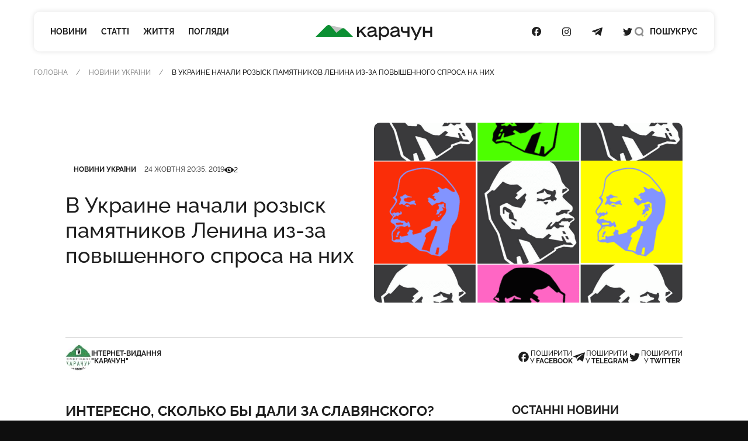

--- FILE ---
content_type: text/html; charset=UTF-8
request_url: https://karachun.com.ua/ukraine/9415-v-ukraine-nachali-rozisk-pamyatnikov-lenina-iz-za-povishennogo-sprosa-na-nih
body_size: 18731
content:
<!DOCTYPE html>
<html lang="uk" class="">

<head>
    <meta charset="utf-8">
    <meta http-equiv="x-ua-compatible" content="ie=edge">
    <meta name="viewport" content="width=device-width, initial-scale=1">
    <meta name="HandheldFriendly" content="True" />
    <meta http-equiv="cleartype" content="on" />
    <meta name="format-detection" content="telephone=no" />
    <meta name="format-detection" content="address=no" />

    <link rel="apple-touch-icon" sizes="180x180" href="/apple-touch-icon.png">
<link rel="icon" type="image/png" sizes="32x32" href="/favicon-32x32.png">
<link rel="icon" type="image/png" sizes="16x16" href="/favicon-16x16.png">
<link rel="manifest" href="/site.webmanifest">
<link rel="mask-icon" href="/safari-pinned-tab.svg" color="#5bbad5">
<meta name="msapplication-TileColor" content="#2b5797">
<meta name="theme-color" content="#ffffff">
    <script type="application/ld+json">{"@context":"https://schema.org","@type":"BreadcrumbList","itemListElement":[{"@type":"ListItem","position":1,"name":"Головна","item":"https://karachun.com.ua"},{"@type":"ListItem","position":2,"name":"Новини України","item":"https://karachun.com.ua/ukraine"},{"@type":"ListItem","position":3,"name":"В Украине начали розыск памятников Ленина из-за повышенного спроса на них"}]}</script>
<script type="application/ld+json">{"@context":"https://schema.org","@type":"NewsArticle","mainEntityOfPage":{"@type":"WebPage","@id":"https://karachun.com.ua/ukraine/9415-v-ukraine-nachali-rozisk-pamyatnikov-lenina-iz-za-povishennogo-sprosa-na-nih"},"headline":"В Украине начали розыск памятников Ленина из-за повышенного спроса на них","name":"В Украине начали розыск памятников Ленина из-за повышенного спроса на них","datePublished":"2019-10-24T20:35:55+03:00","dateModified":"2019-10-24T20:35:55+03:00","description":"Интересно, сколько бы дали за славянского?","author":{"@type":"Organization","name":"Karachune","url":"https://karachun.com.ua"},"publisher":{"@type":"Organization","name":"Karachun","logo":{"@type":"ImageObject","url":"https://karachun.com.ua/static/build/img/logo.1cd4f829.svg","width":174,"height":60}},"image":{"@type":"ImageObject","url":"https://karachun.com.ua/static/content/thumbs/800x450/3/6a/4wa5fk---c800x450x50px50p-up--a93e7f87446a3a7d10f2df22bcf4b6a3.png","width":800,"height":450}}</script>


    <title>В Украине начали розыск памятников Ленина из-за повышенного спроса на них — Karachun</title>
<link rel="canonical" href="https://karachun.com.ua/ukraine/9415-v-ukraine-nachali-rozisk-pamyatnikov-lenina-iz-za-povishennogo-sprosa-na-nih">
    <meta name="robots" content="max-snippet:-1, max-video-preview:-1, max-image-preview:large">
            <link rel="alternate" href="https://karachun.com.ua/ukraine/9415-v-ukraine-nachali-rozisk-pamyatnikov-lenina-iz-za-povishennogo-sprosa-na-nih" hreflang="x-default" />
            <link rel="alternate" href="https://karachun.com.ua/ukraine/9415-v-ukraine-nachali-rozisk-pamyatnikov-lenina-iz-za-povishennogo-sprosa-na-nih" hreflang="uk" />
            <link rel="alternate" href="https://karachun.com.ua/ru/ukraine/9415-v-ukraine-nachali-rozisk-pamyatnikov-lenina-iz-za-povishennogo-sprosa-na-nih" hreflang="ru" />
    <meta name="description" content="Интересно, сколько бы дали за славянского?">
<meta property="og:title" content="В Украине начали розыск памятников Ленина из-за повышенного спроса на них — Karachun" />
<meta property="og:description" content="Интересно, сколько бы дали за славянского?" />
<meta property="og:type" content="website" />
<meta property="og:url" content="https://karachun.com.ua/ukraine/9415-v-ukraine-nachali-rozisk-pamyatnikov-lenina-iz-za-povishennogo-sprosa-na-nih" />
<meta property="og:image" content="https://karachun.com.ua/static/content/thumbs/1200x630/3/6a/2tzsuu---c1200x630x50px50p-up--a93e7f87446a3a7d10f2df22bcf4b6a3.png" />
<meta property="og:image:url" content="https://karachun.com.ua/static/content/thumbs/1200x630/3/6a/2tzsuu---c1200x630x50px50p-up--a93e7f87446a3a7d10f2df22bcf4b6a3.png" />
<meta property="og:image:width" content="1200" />
<meta property="og:image:height" content="630" />
<meta property="og:site_name" content="Інтернет-видання «Карачун»" />
<meta name="twitter:title" content="В Украине начали розыск памятников Ленина из-за повышенного спроса на них — Karachun">
<meta name="twitter:description" content="Интересно, сколько бы дали за славянского?">
<meta name="twitter:card" content="summary_large_image">
<meta name="twitter:image" content="https://karachun.com.ua/static/content/thumbs/1200x630/3/6a/2tzsuu---c1200x630x50px50p-up--a93e7f87446a3a7d10f2df22bcf4b6a3.png">
<meta name="twitter:site" content="Інтернет-видання «Карачун»">
<meta name="twitter:creator" content="Deed">


    <link rel="preload" crossorigin as="font" type="font/woff2" href="https://karachun.com.ua/static/build/fonts/Raleway-Medium.938daa86.woff2">
    <link rel="preload" crossorigin as="font" type="font/woff2" href="https://karachun.com.ua/static/build/fonts/Raleway-Bold.90379698.woff2">

                <link
            rel="preload"
            as="image"
            imagesrcset="https://karachun.com.ua/static/content/thumbs/528x308/3/6a/rgdob6---c528x308x50px50p-up--a93e7f87446a3a7d10f2df22bcf4b6a3.png 1x, https://karachun.com.ua/static/content/thumbs/1056x616/3/6a/47qnad---c528x308x50px50p-up--a93e7f87446a3a7d10f2df22bcf4b6a3.png 2x"
        >
    
    <!-- Styles -->
    <link rel="preload" as="style" href="https://karachun.com.ua/static/build/css/app.4f08f430.css" /><link rel="preload" as="style" href="https://karachun.com.ua/static/build/css/utilities.b75d14cf.css" /><link rel="stylesheet" href="https://karachun.com.ua/static/build/css/app.4f08f430.css" /><link rel="stylesheet" href="https://karachun.com.ua/static/build/css/utilities.b75d14cf.css" />        <link rel="preload" as="style" href="https://karachun.com.ua/static/build/css/post.d3fb7545.css" /><link rel="stylesheet" href="https://karachun.com.ua/static/build/css/post.d3fb7545.css" />    <script>
        window.App = {
            baseUrl: '/',
            staticUrl: '../',
            cdn: '../js/',
            currentLanguage: 'uk',
            siteKey: '6LfSRkwmAAAAANGLWSJBrmvhB-RaG7ZwaQRaOAku',
            feedbackRoute: 'https://karachun.com.ua/api/feedback'
        };
    </script>

    <link rel="modulepreload" href="https://karachun.com.ua/static/build/js/7.0c8a39d6.js" /><link rel="modulepreload" href="https://karachun.com.ua/static/build/js/chunks/virtual_svg-icons-register.dd1b3ca0.js" /><script type="module" src="https://karachun.com.ua/static/build/js/7.0c8a39d6.js"></script>
        <script>
        window.App.articleViewUrl = "https:\/\/karachun.com.ua\/api\/articles\/995e8221-986f-4f3a-9b01-7ec50327f167\/add-view"
    </script>

    <!-- Google Tag Manager -->
    <script>(function(w,d,s,l,i){w[l]=w[l]||[];w[l].push({'gtm.start':
        new Date().getTime(),event:'gtm.js'});var f=d.getElementsByTagName(s)[0],
        j=d.createElement(s),dl=l!='dataLayer'?'&l='+l:'';j.async=true;j.src=
        'https://www.googletagmanager.com/gtm.js?id='+i+dl;f.parentNode.insertBefore(j,f);
        })(window,document,'script','dataLayer','GTM-P8HVXJV');</script>
        <!-- End Google Tag Manager -->
    

    <script async src="https://pagead2.googlesyndication.com/pagead/js/adsbygoogle.js"></script>
</head>

<body class="">
    <!-- Google Tag Manager (noscript) -->
    <noscript><iframe src="https://www.googletagmanager.com/ns.html?id=GTM-P8HVXJV"
        height="0" width="0" style="display:none;visibility:hidden"></iframe></noscript>
        <!-- End Google Tag Manager (noscript) -->
    
    <header class="c-header" data-header>
    <div class="l-box">
        <nav class="c-header__inner">
            <div class="c-header__col c-header__left">
                <div class="c-header__hamburger">
                    <button class="c-header__hamburger-btn" data-menu-toggle>
                        <i class="c-header__hamburger-icon">
                            <div></div>
                            <div></div>
                            <div></div>
                        </i>
                    </button>
                </div>

                <nav class="c-nav">
    <ul class="c-nav__list">
                    <li class="c-nav__item">
                <a href="https://karachun.com.ua/news" class="c-nav__link">Новини</a>
            </li>
                    <li class="c-nav__item">
                <a href="https://karachun.com.ua/articles" class="c-nav__link">Статті</a>
            </li>
                    <li class="c-nav__item">
                <a href="https://karachun.com.ua/zhittya" class="c-nav__link">Життя</a>
            </li>
                    <li class="c-nav__item">
                <a href="https://karachun.com.ua/poglyadi" class="c-nav__link">Погляди</a>
            </li>
            </ul>
</nav>
            </div>

            <div class="c-header__col c-header__middle">
                <div class="c-logo">
    <a
        class="c-logo__link"
        href="https://karachun.com.ua"
    >
        <span class="sr-only">Карачун</span>
        <svg width="175" height="23" viewBox="0 0 175 23" fill="none" xmlns="http://www.w3.org/2000/svg">
<path d="M42.2643 4.82197L20.576 0.128708L31.0858 11.4937L42.2643 4.82197Z" fill="#C4C4C4"/>
<path class="primary" d="M56.1047 17.7108L44.4019 6.001C43.6446 5.24332 42.6365 4.78863 41.5674 4.72253C40.4982 4.65643 39.4418 4.98349 38.597 5.64213L31.0858 11.4937L22.9093 1.59437C22.5195 1.12269 22.0355 0.73765 21.4882 0.463939C20.9409 0.190228 20.3425 0.0338823 19.7312 0.00492238C19.12 -0.0240375 18.5095 0.0750275 17.9388 0.295768C17.368 0.516508 16.8497 0.854053 16.4171 1.28677L0 17.7108H56.1047Z" fill="#0B8F32"/>
<path d="M72.8424 17.7109H76.734L69.3795 8.5761L76.0908 2.38678H72.2388L65.0265 9.25189V2.38678H62.1788V17.7109H65.0265V12.6215L67.203 10.5988L72.8424 17.7109ZM91.9207 14.9542C91.8105 14.9631 91.6997 14.9475 91.5963 14.9086C91.4928 14.8697 91.3992 14.8085 91.3222 14.7292C91.2452 14.65 91.1866 14.5547 91.1507 14.4501C91.1148 14.3456 91.1024 14.2345 91.1144 14.1246V8.24053C91.1144 4.13452 88.1432 2.07918 84.466 2.07918C80.9402 2.07918 78.1741 4.10189 77.6009 6.95187H80.6955C81.2478 5.39056 82.9326 4.65418 84.3122 4.65418C86.6425 4.65418 88.0407 5.51173 88.0407 6.89128C88.0407 7.65796 87.796 8.17762 84.7922 8.5225L83.0771 8.7066C79.4185 9.08877 77.4867 11.0905 77.4867 13.5164C77.4867 16.1823 79.295 18.0209 82.6973 18.0209C85.0276 18.0209 87.2018 17.0095 88.4881 15.5065C88.6419 16.9047 89.5298 17.7133 91.0328 17.7133H92.5126V14.9518L91.9207 14.9542ZM83.0026 15.5041C81.3177 15.5041 80.367 14.6769 80.367 13.4837C80.367 12.3489 80.9496 11.3072 83.4337 11.0299L85.1488 10.8482C86.8639 10.6641 87.8147 10.2959 88.4578 9.80418V11.1861C88.4578 13.5164 85.9155 15.5018 83.0026 15.5018V15.5041ZM103.029 2.08151C100.883 2.08151 98.9839 3.15578 97.6952 4.87789V2.38678H94.9384V22.9192H97.849V15.4109C98.4539 16.2144 99.236 16.8675 100.134 17.3194C101.033 17.7713 102.024 18.0097 103.029 18.0162C107.105 18.0162 110.253 14.7072 110.253 10.0489C110.253 5.39056 107.105 2.07918 103.029 2.07918V2.08151ZM102.533 15.32C99.7762 15.32 97.7535 13.1132 97.7535 10.0489C97.7535 6.98449 99.7808 4.77768 102.533 4.77768C105.285 4.77768 107.257 6.99148 107.257 10.0489C107.257 13.1062 105.266 15.32 102.533 15.32ZM126.384 14.9518C126.276 14.9568 126.168 14.9384 126.068 14.8979C125.968 14.8574 125.878 14.7958 125.804 14.7173C125.73 14.6387 125.673 14.5451 125.639 14.4428C125.604 14.3405 125.592 14.232 125.603 14.1246V8.24053C125.603 4.13452 122.63 2.07918 118.952 2.07918C115.429 2.07918 112.661 4.10189 112.087 6.95187H115.182C115.734 5.39056 117.419 4.65418 118.799 4.65418C121.129 4.65418 122.527 5.51173 122.527 6.89128C122.527 7.65796 122.28 8.17762 119.279 8.5225L117.561 8.7066C113.884 9.08877 111.954 11.0905 111.954 13.5164C111.954 16.1823 113.763 18.0209 117.163 18.0209C119.493 18.0209 121.667 17.0095 122.956 15.5065C123.11 16.9047 123.997 17.7133 125.498 17.7133H126.969V14.9518H126.384ZM117.47 15.5018C115.783 15.5018 114.835 14.6745 114.835 13.4814C114.835 12.3466 115.417 11.3049 117.899 11.0276L119.614 10.8458C121.332 10.6617 122.28 10.2935 122.926 9.80185V11.1861C122.926 13.5164 120.381 15.5018 117.47 15.5018ZM137.679 9.12838H133.235C131.427 9.12838 130.63 8.33142 130.63 6.7701V2.38678H127.719V6.86099C127.719 9.62008 129.527 11.7547 132.776 11.7547H137.669V17.7109H140.58V2.38678H137.679V9.12838ZM156.088 2.38678L151.125 14.339L145.579 2.38678H142.116L149.605 17.4336L147.173 22.9192H150.33L159.309 2.38678H156.088ZM171.72 8.67863H163.755V2.38678H160.842V17.7109H163.755V11.4191H171.722V17.7109H174.633V2.38678H171.722L171.72 8.67863Z" fill="currentColor"/>
</svg>
    </a>
</div>
            </div>

            <div class="c-header__col c-header__right">
                <div class="c-socials">
    <ul class="c-socials__list">
                    <li class="c-socials__item">
                <a href="https://www.facebook.com/karachuncom/" target="_blank" class="c-socials__link">
                    <span class="sr-only">Посилання на Facebook</span>
                    <svg class="i-icon i-facebook ">
    <use xlink:href="#icon-socials-facebook"/>
</svg>
                </a>
            </li>
                    <li class="c-socials__item">
                <a href="https://www.instagram.com/karachun_slavyansk" target="_blank" class="c-socials__link">
                    <span class="sr-only">Посилання на Instagram</span>
                    <svg class="i-icon i-instagram ">
    <use xlink:href="#icon-socials-instagram"/>
</svg>
                </a>
            </li>
                    <li class="c-socials__item">
                <a href="https://t.me/s/KARACHUNua" target="_blank" class="c-socials__link">
                    <span class="sr-only">Посилання на Telegram</span>
                    <svg class="i-icon i-telegram ">
    <use xlink:href="#icon-socials-telegram"/>
</svg>
                </a>
            </li>
                    <li class="c-socials__item">
                <a href="https://twitter.com/KarachunMedia" target="_blank" class="c-socials__link">
                    <span class="sr-only">Посилання на Twitter</span>
                    <svg class="i-icon i-twitter ">
    <use xlink:href="#icon-socials-twitter"/>
</svg>
                </a>
            </li>
            </ul>
</div>

                <div class="c-header__search">
                    <button class="c-header__search-link" data-search-toggle>
                        <svg class="i-icon i-search ">
    <use xlink:href="#icon-search"/>
</svg>
                        <svg class="i-icon i-close ">
    <use xlink:href="#icon-close"/>
</svg>

                        <span class="hidden pl-2 lg:inline">
                            Пошук
                        </span>
                    </button>
                </div>

                <div class="c-header__language">
                                                                        <a href="https://karachun.com.ua/ru/ukraine/9415-v-ukraine-nachali-rozisk-pamyatnikov-lenina-iz-za-povishennogo-sprosa-na-nih">РУС</a>
                                                            </div>
            </div>
        </nav>
    </div>
</header>

    <div
    class="c-menu"
    data-menu
    tabindex="-1"
>
    <nav class="c-menu__inner">
        <div class="l-box">
            <nav class="c-nav">
    <ul class="c-nav__list">
                    <li class="c-nav__item">
                <a href="https://karachun.com.ua/news" class="c-nav__link">Новини</a>
            </li>
                    <li class="c-nav__item">
                <a href="https://karachun.com.ua/articles" class="c-nav__link">Статті</a>
            </li>
                    <li class="c-nav__item">
                <a href="https://karachun.com.ua/zhittya" class="c-nav__link">Життя</a>
            </li>
                    <li class="c-nav__item">
                <a href="https://karachun.com.ua/poglyadi" class="c-nav__link">Погляди</a>
            </li>
            </ul>
</nav>

            <div class="mt-auto">
                <div class="c-menu__language">
            <span class="is-selected">УКР</span>
                    <a href="https://karachun.com.ua/ru/ukraine/9415-v-ukraine-nachali-rozisk-pamyatnikov-lenina-iz-za-povishennogo-sprosa-na-nih">РУС</a>
            </div>

                <div class="c-socials">
    <ul class="c-socials__list">
                    <li class="c-socials__item">
                <a href="https://www.facebook.com/karachuncom/" target="_blank" class="c-socials__link">
                    <span class="sr-only">Посилання на Facebook</span>
                    <svg class="i-icon i-facebook ">
    <use xlink:href="#icon-socials-facebook"/>
</svg>
                </a>
            </li>
                    <li class="c-socials__item">
                <a href="https://www.instagram.com/karachun_slavyansk" target="_blank" class="c-socials__link">
                    <span class="sr-only">Посилання на Instagram</span>
                    <svg class="i-icon i-instagram ">
    <use xlink:href="#icon-socials-instagram"/>
</svg>
                </a>
            </li>
                    <li class="c-socials__item">
                <a href="https://t.me/s/KARACHUNua" target="_blank" class="c-socials__link">
                    <span class="sr-only">Посилання на Telegram</span>
                    <svg class="i-icon i-telegram ">
    <use xlink:href="#icon-socials-telegram"/>
</svg>
                </a>
            </li>
                    <li class="c-socials__item">
                <a href="https://twitter.com/KarachunMedia" target="_blank" class="c-socials__link">
                    <span class="sr-only">Посилання на Twitter</span>
                    <svg class="i-icon i-twitter ">
    <use xlink:href="#icon-socials-twitter"/>
</svg>
                </a>
            </li>
            </ul>
</div>
            </div>
        </div>
    </nav>
</div>

    <div
    class="c-search"
    data-search
>
    <div class="l-box l-box--sm">
        <div class="c-search__inner">
            <div class="c-search__form">
                <form action="https://karachun.com.ua/search">
                    <input
                        name="term"
                        type="text"
                        id="searchModalInput"
                        class="c-search__input"
                        placeholder="Пошук по сайту"
                        value=""
                    >
                    <button
                        type="submit"
                        class="c-search__btn"
                        id="searchModalSubmit"
                    >
                        <span class="sr-only">Пошук</span>
                        <svg class="i-icon i-search ">
    <use xlink:href="#icon-search"/>
</svg>
                    </button>
                </form>
            </div>
        </div>

    </div>
</div>

    <main class="">
            <article class="c-post">
        
        <div class="l-card">
                            <header class="c-post__header">
    <div class="l-box">
        <nav class="c-breadcrumbs">
        <div class="c-breadcrumbs__scroll u-scroll">
            <ul class="c-breadcrumbs__list">
                                    <li class="c-breadcrumbs__item">
                                                    <a href="https://karachun.com.ua" class="c-breadcrumbs__link"> Головна</a>
                                            </li>
                                    <li class="c-breadcrumbs__item">
                                                    <a href="https://karachun.com.ua/ukraine" class="c-breadcrumbs__link"> Новини України</a>
                                            </li>
                                    <li class="c-breadcrumbs__item">
                                                    В Украине начали розыск памятников Ленина из-за повышенного спроса на них
                                            </li>
                            </ul>
        </div>
    </nav>



    </div>

    <div class="l-box l-box--md">
        <div class="c-entry">
            <figure class="c-entry__preview">
        <picture>
            <img
                src="https://karachun.com.ua/static/content/thumbs/528x308/3/6a/rgdob6---c528x308x50px50p-up--a93e7f87446a3a7d10f2df22bcf4b6a3.png"
                srcset="https://karachun.com.ua/static/content/thumbs/1056x616/3/6a/47qnad---c528x308x50px50p-up--a93e7f87446a3a7d10f2df22bcf4b6a3.png 2x"
                width="528"
                height="308"
                alt="В Украине начали розыск памятников Ленина из-за повышенного спроса на них"
                title="В Украине начали розыск памятников Ленина из-за повышенного спроса на них"
            >
        </picture>
        
            </figure>

            <div class="c-entry__content">
                <dl class="c-entry__info">
                                            <dt class="sr-only">Категорія</dt>
                        <dd>
                            <a
                                href="https://karachun.com.ua/ukraine"
                                class="c-tag"
                            >Новини України</a>
                        </dd>
                    
                                            <dt class="sr-only">Дата публікації</dt>
                        <dd>
                            <time
                                datetime="2019-10-24T20:35:55+03:00"
                                class="c-entry__date"
                            >24 жовтня 20:35, 2019</time>
                        </dd>
                    
                                            <div class="c-entry__views">
                            <dt>
                                <span class="sr-only">Кількість переглядів</span>
                                <svg class="i-icon i-eye ">
    <use xlink:href="#icon-eye"/>
</svg>
                            </dt>
                            <dd>
                                2
                            </dd>
                        </div>
                                    </dl>

                <h1 class="c-entry__title">
                    В Украине начали розыск памятников Ленина из-за повышенного спроса на них
                </h1>
            </div>
        </div>

        <div class="c-post__header-foot">
            <div class="c-post__header-authors">
                                    <div class="c-post__author">
                                                    <picture class="bg-gray-200 rounded-full u-cover w-11">
                                <img
                                    src="https://karachun.com.ua/static/content/thumbs/44x44/0/89/lwb33m---c44x44x50px50p-up--0a4b9f295ce23d697e775a8e7e1bf890.jpg"
                                    srcset="https://karachun.com.ua/static/content/thumbs/88x88/0/89/yk7hkg---c44x44x50px50p-up--0a4b9f295ce23d697e775a8e7e1bf890.jpg 2x"
                                    alt=""
                                >
                            </picture>
                        
                        <div class="font-bold uppercase">Інтернет-видання<br>&quot;Карачун&quot;</div>
                    </div>
                            </div>

            <div class="c-share">
    <ul class="c-share__list">
        <li class="c-share__list">
            <button class="c-share__link"
                    type="button"
                    data-share="https://karachun.com.ua/ukraine/9415-v-ukraine-nachali-rozisk-pamyatnikov-lenina-iz-za-povishennogo-sprosa-na-nih"
                    data-type="facebook" ,
                    aria-label="Поділитись у Facebook"
            >
                <svg class="i-icon i-facebook ">
    <use xlink:href="#icon-socials-facebook"/>
</svg>
                <span>
                        поширити<br>
                        у&nbsp;<b>Facebook</b>
                    </span>
            </button>
        </li>
        <li class="c-share__list">
            <button class="c-share__link"
                    type="button"
                    data-share="https://karachun.com.ua/ukraine/9415-v-ukraine-nachali-rozisk-pamyatnikov-lenina-iz-za-povishennogo-sprosa-na-nih"
                    data-type="telegram" ,
                    aria-label="Поділитись у Telegram">
                <svg class="i-icon i-telegram ">
    <use xlink:href="#icon-socials-telegram"/>
</svg>
                <span>
                        поширити<br>
                        у&nbsp;<b>Telegram</b>
                    </span>
            </button>
        </li>
        <li class="c-share__list">
            <button class="c-share__link"
                    type="button"
                    data-share="https://karachun.com.ua/ukraine/9415-v-ukraine-nachali-rozisk-pamyatnikov-lenina-iz-za-povishennogo-sprosa-na-nih"
                    data-type="twitter" ,
                    aria-label="Поділитись у Twitter">
                <svg class="i-icon i-twitter ">
    <use xlink:href="#icon-socials-twitter"/>
</svg>
                <span>
                        поширити<br>
                        у&nbsp;<b>Twitter</b>
                    </span>
            </button>
        </li>
    </ul>
</div>
        </div>
    </div>
</header>
            
            <div class="l-post l-box l-box--md">
                <div class="l-post__main c-prose">
                    <div class="c-prose__lead">
    Интересно, сколько бы дали за славянского?
</div>

<p class='c-prose__dropcap'>Представители Системы электронных торгов арестованным имуществом (СЭТАМ) намерены начать торговать демонтированными памятниками советскому вождю Владимиру Ленину. Об этом говорится на фб-странице OpenMarket – CETAM в среду, 23 октября.</p><p >В госпредприятии отмечают, что последние два Ленина ушли с молотка с существенным повышением цены, а один из них даже помог выплатить заработную плату работниками коммунального предприятия.</p><p >В рамках декоммунизации по всей территории Украины ранее демонтировали памятники Ленину. Эти скульптуры также используют как арт-объекты.</p><p ><a href="https://strana.ua/news/229662-sistema-elektronnykh-torhov-arestovannym-imushchestvom-mozhet-torhovat-pamjatnikami-leninu.html" target="_blank">Страна</a></p>

<div style="margin: 0 auto; text-align:center" class="hidden md:block">
    <ins
        class="adsbygoogle"
        style="width:440px;height:280px"
        data-ad-client="ca-pub-5662934728041157"
        data-ad-slot="6071719687"
    ></ins>
    <script>
        (adsbygoogle = window.adsbygoogle || []).push({});
    </script>
</div>


                    <footer class="c-prose__ignore c-post__footer">
        <div class="c-post__tags">
                    <a
                href="https://karachun.com.ua/tags/lenin"
                class="c-tag"
            >ленин</a>
                    <a
                href="https://karachun.com.ua/tags/pamiatnik"
                class="c-tag"
            >памятник</a>
                    <a
                href="https://karachun.com.ua/tags/prodaza"
                class="c-tag"
            >продажа</a>
            </div>
    
    <div class="c-share">
    <ul class="c-share__list">
        <li class="c-share__list">
            <button class="c-share__link"
                    type="button"
                    data-share="https://karachun.com.ua/ukraine/9415-v-ukraine-nachali-rozisk-pamyatnikov-lenina-iz-za-povishennogo-sprosa-na-nih"
                    data-type="facebook" ,
                    aria-label="Поділитись у Facebook"
            >
                <svg class="i-icon i-facebook ">
    <use xlink:href="#icon-socials-facebook"/>
</svg>
                <span>
                        поширити<br>
                        у&nbsp;<b>Facebook</b>
                    </span>
            </button>
        </li>
        <li class="c-share__list">
            <button class="c-share__link"
                    type="button"
                    data-share="https://karachun.com.ua/ukraine/9415-v-ukraine-nachali-rozisk-pamyatnikov-lenina-iz-za-povishennogo-sprosa-na-nih"
                    data-type="telegram" ,
                    aria-label="Поділитись у Telegram">
                <svg class="i-icon i-telegram ">
    <use xlink:href="#icon-socials-telegram"/>
</svg>
                <span>
                        поширити<br>
                        у&nbsp;<b>Telegram</b>
                    </span>
            </button>
        </li>
        <li class="c-share__list">
            <button class="c-share__link"
                    type="button"
                    data-share="https://karachun.com.ua/ukraine/9415-v-ukraine-nachali-rozisk-pamyatnikov-lenina-iz-za-povishennogo-sprosa-na-nih"
                    data-type="twitter" ,
                    aria-label="Поділитись у Twitter">
                <svg class="i-icon i-twitter ">
    <use xlink:href="#icon-socials-twitter"/>
</svg>
                <span>
                        поширити<br>
                        у&nbsp;<b>Twitter</b>
                    </span>
            </button>
        </li>
    </ul>
</div>

    <div class="c-post__footer-authors">
                    <div class="overflow-hidden bg-gray-100 rounded c-post__author">
                <picture class="u-cover w-18">
                    <img
                        src="https://karachun.com.ua/static/content/thumbs/72x72/0/89/h6m2wk---c72x72x50px50p-up--0a4b9f295ce23d697e775a8e7e1bf890.jpg"
                        srcset="https://karachun.com.ua/static/content/thumbs/144x144/0/89/5ftogj---c72x72x50px50p-up--0a4b9f295ce23d697e775a8e7e1bf890.jpg 2x"
                        alt=""
                    >
                </picture>

                <div>
                    <div class="text-xs font-bold uppercase">Інтернет-видання<br>&quot;Карачун&quot;</div>
                    <div class="text-gray-500">Не тільки новини Слов'янську Інтернет-видання "Карачун"</div>
                </div>
            </div>
            </div>
</footer>
                </div>

                <aside class="l-post__aside">
    <div class="mb-6 c-title">Останні новини</div>

    <ul class="l-feed mb-10">
                    <li class="c-feed__item">
                <article class="c-entry c-entry--square c-entry--feed">
    <div class="c-entry__content">
    <div class="c-entry__content">
        <dl class="c-entry__info">
                            <dt class="sr-only">Дата публікації</dt>
                <dd>
                    <time datetime="2008-02-14 20:00" class="c-entry__date">
                        11:30
                    </time>
                </dd>
                                    </dl>
        <div class="c-entry__title">
            <a href="https://karachun.com.ua/sloviansk/45237-po-slovyansku-vorog-zavdav-11-udariv-policiya-donechchini" class="c-entry__link f-btn--overlay"><strong>По Слов’янську ворог завдав 11 ударів — поліція Донеччини </strong></a>
        </div>
    </div>
</div>
</article>
            </li>
                    <li class="c-feed__item">
                <article class="c-entry c-entry--square c-entry--feed">
    <div class="c-entry__content">
    <div class="c-entry__content">
        <dl class="c-entry__info">
                            <dt class="sr-only">Дата публікації</dt>
                <dd>
                    <time datetime="2008-02-14 20:00" class="c-entry__date">
                        10:54
                    </time>
                </dd>
                                    </dl>
        <div class="c-entry__title">
            <a href="https://karachun.com.ua/sloviansk/45236-za-minulu-dobu-slovyansk-8-raziv-piddavavsya-atakam-naslidki" class="c-entry__link f-btn--overlay"><strong>За минулу добу Слов’янськ 8 разів піддавався атакам: наслідки</strong></a>
        </div>
    </div>
</div>
</article>
            </li>
                    <li class="c-feed__item">
                <article class="c-entry c-entry--square c-entry--feed">
    <div class="c-entry__content">
    <div class="c-entry__content">
        <dl class="c-entry__info">
                            <dt class="sr-only">Дата публікації</dt>
                <dd>
                    <time datetime="2008-02-14 20:00" class="c-entry__date">
                        27 січня 21:16
                    </time>
                </dd>
                                    </dl>
        <div class="c-entry__title">
            <a href="https://karachun.com.ua/articles/45235-shotizhnya-na-motocikli-z-krimu-do-slovyanska-i-nazad-rozpovidi-bajkeriv-motocikletnogo-klubu-free-riders" class="c-entry__link f-btn--overlay"><strong>Щотижня на мотоциклі: з Криму — до Слов’янська і назад! Розповіді байкерів мотоциклетного клубу «Free Riders»</strong></a>
        </div>
    </div>
</div>
</article>
            </li>
                    <li class="c-feed__item">
                <article class="c-entry c-entry--square c-entry--feed">
    <div class="c-entry__content">
    <div class="c-entry__content">
        <dl class="c-entry__info">
                            <dt class="sr-only">Дата публікації</dt>
                <dd>
                    <time datetime="2008-02-14 20:00" class="c-entry__date">
                        27 січня 20:02
                    </time>
                </dd>
                                    </dl>
        <div class="c-entry__title">
            <a href="https://karachun.com.ua/sloviansk/45234-u-slovyansku-rosijskij-dron-povtorno-atakuvav-ryatuvalnikiv" class="c-entry__link f-btn--overlay">У&nbsp;Слов’янську російський дрон повторно атакував рятувальників</a>
        </div>
    </div>
</div>
</article>
            </li>
                    <li class="c-feed__item">
                <article class="c-entry c-entry--square c-entry--feed">
    <div class="c-entry__content">
    <div class="c-entry__content">
        <dl class="c-entry__info">
                            <dt class="sr-only">Дата публікації</dt>
                <dd>
                    <time datetime="2008-02-14 20:00" class="c-entry__date">
                        27 січня 19:59
                    </time>
                </dd>
                                    </dl>
        <div class="c-entry__title">
            <a href="https://karachun.com.ua/donbass/45233-rosiyani-atakuvali-shahedami-pasazhirskij-poyizd-na-harkivshini-dvoh-lyudej-gospitalizuvali" class="c-entry__link f-btn--overlay"><strong>Росіяни атакували «Шахедами» пасажирський поїзд на Харківщині: двох людей госпіталізували</strong></a>
        </div>
    </div>
</div>
</article>
            </li>
            </ul>

        <div style="margin: 0 auto; text-align:center">
    <ins
        class="adsbygoogle"
        style="width:300px;height:600px"
        data-ad-client="ca-pub-5662934728041157"
        data-ad-slot="2111173814"
    ></ins>
    <script>
        (adsbygoogle = window.adsbygoogle || []).push({});
    </script>
</div>
    </aside>
            </div>

                            <div class="mt-15">
                    <section
    class="splide c-carousel c-carousel--4 slide-lazy"
    data-carousel
>
    <div class="l-box">
        <h2 class="c-title mb-7">Більше новин</h2>
        <div class="splide__track">
            <ul class="splide__list">
                                    <li class="splide__slide">
                                                    <article class="c-entry">
            <picture class="c-entry__preview u-cover">
            <source
                srcset="https://karachun.com.ua/static/content/thumbs/372x217/e/b8/kreuxi---c372x217x50px50p-up--435e59a2fb8eeb3e380e0077656bbb8e.jpg 1x, https://karachun.com.ua/static/content/thumbs/744x434/e/b8/rjwmt5---c372x217x50px50p-up--435e59a2fb8eeb3e380e0077656bbb8e.jpg 2x"
                media="(max-width: 430px)"
            >
            <source
                srcset="https://karachun.com.ua/static/content/thumbs/336x196/e/b8/airjyf---c336x196x50px50p-up--435e59a2fb8eeb3e380e0077656bbb8e.jpg 1x, https://karachun.com.ua/static/content/thumbs/672x392/e/b8/qc2v5g---c336x196x50px50p-up--435e59a2fb8eeb3e380e0077656bbb8e.jpg 2x"
                media="(max-width: 767px)"
            >
            <img
                data-src="https://karachun.com.ua/static/content/thumbs/312x182/e/b8/qckbpm---c312x182x50px50p-up--435e59a2fb8eeb3e380e0077656bbb8e.jpg"
                data-srcset="https://karachun.com.ua/static/content/thumbs/624x364/e/b8/fxbtk3---c312x182x50px50p-up--435e59a2fb8eeb3e380e0077656bbb8e.jpg 2x"
                width="312"
                height="182"
                alt="Війська РФ націлилися на останні форпости Донбасу — військові"
                title="Війська РФ націлилися на останні форпости Донбасу — військові"
                class="lazy"
            >
        </picture>
    
    
    <div class="c-entry__content">
    <dl class="c-entry__info">
                    <dt class="sr-only">Категорія</dt>
            <dd>
                <a href="https://karachun.com.ua/ukraine" class="c-tag">Новини України</a>
            </dd>
                <dt class="sr-only">Дата публікації</dt>
        <dd>
            <time
                class="c-entry__date"
            >
                26 січня 10:34
            </time>
        </dd>
    </dl>
    <div class="c-entry__title">
        <a href="https://karachun.com.ua/ukraine/45228-vijska-rf-nacililisya-na-ostanni-forposti-donbasu-vijskovi" class="c-entry__link f-btn--overlay"><strong>Війська РФ націлилися на останні форпости Донбасу — військові</strong></a>
    </div>
</div>
</article>
                                            </li>
                                    <li class="splide__slide">
                                                    <article class="c-entry">
            <picture class="c-entry__preview u-cover">
            <source
                srcset="https://karachun.com.ua/static/content/thumbs/372x217/0/8e/subfha---c372x217x50px50p-up--940dc27cb8164f340d424472526988e0.jpg 1x, https://karachun.com.ua/static/content/thumbs/744x434/0/8e/xhlati---c372x217x50px50p-up--940dc27cb8164f340d424472526988e0.jpg 2x"
                media="(max-width: 430px)"
            >
            <source
                srcset="https://karachun.com.ua/static/content/thumbs/336x196/0/8e/e23bzo---c336x196x50px50p-up--940dc27cb8164f340d424472526988e0.jpg 1x, https://karachun.com.ua/static/content/thumbs/672x392/0/8e/2ued6y---c336x196x50px50p-up--940dc27cb8164f340d424472526988e0.jpg 2x"
                media="(max-width: 767px)"
            >
            <img
                data-src="https://karachun.com.ua/static/content/thumbs/312x182/0/8e/idb6es---c312x182x50px50p-up--940dc27cb8164f340d424472526988e0.jpg"
                data-srcset="https://karachun.com.ua/static/content/thumbs/624x364/0/8e/h3i6jv---c312x182x50px50p-up--940dc27cb8164f340d424472526988e0.jpg 2x"
                width="312"
                height="182"
                alt="Москва наполягає на поділі електроенергії Запорізької АЕС між Україною та РФ — Politico"
                title="Москва наполягає на поділі електроенергії Запорізької АЕС між Україною та РФ — Politico"
                class="lazy"
            >
        </picture>
    
    
    <div class="c-entry__content">
    <dl class="c-entry__info">
                    <dt class="sr-only">Категорія</dt>
            <dd>
                <a href="https://karachun.com.ua/ukraine" class="c-tag">Новини України</a>
            </dd>
                <dt class="sr-only">Дата публікації</dt>
        <dd>
            <time
                class="c-entry__date"
            >
                25 січня 12:01
            </time>
        </dd>
    </dl>
    <div class="c-entry__title">
        <a href="https://karachun.com.ua/ukraine/45224-moskva-napolyagaye-na-podili-elektroenergiyi-zaporizkoyi-aes-mizh-ukrayinoyu-ta-rf-politico" class="c-entry__link f-btn--overlay">Москва наполягає на поділі електроенергії Запорізької АЕС між Україною та РФ — Politico</a>
    </div>
</div>
</article>
                                            </li>
                                    <li class="splide__slide">
                                                    <article class="c-entry">
            <picture class="c-entry__preview u-cover">
            <source
                srcset="https://karachun.com.ua/static/content/thumbs/372x217/0/e7/5zh5x3---c372x217x50px50p-up--fc88e19e0074662cd82dff842fdf5e70.jpg 1x, https://karachun.com.ua/static/content/thumbs/744x434/0/e7/blf2oj---c372x217x50px50p-up--fc88e19e0074662cd82dff842fdf5e70.jpg 2x"
                media="(max-width: 430px)"
            >
            <source
                srcset="https://karachun.com.ua/static/content/thumbs/336x196/0/e7/dtnya4---c336x196x50px50p-up--fc88e19e0074662cd82dff842fdf5e70.jpg 1x, https://karachun.com.ua/static/content/thumbs/672x392/0/e7/7p4plj---c336x196x50px50p-up--fc88e19e0074662cd82dff842fdf5e70.jpg 2x"
                media="(max-width: 767px)"
            >
            <img
                data-src="https://karachun.com.ua/static/content/thumbs/312x182/0/e7/fjbqly---c312x182x50px50p-up--fc88e19e0074662cd82dff842fdf5e70.jpg"
                data-srcset="https://karachun.com.ua/static/content/thumbs/624x364/0/e7/hf6ktq---c312x182x50px50p-up--fc88e19e0074662cd82dff842fdf5e70.jpg 2x"
                width="312"
                height="182"
                alt="В Еміратах розпочався другий раунд перемовин України, США та РФ: подробиці від ЗМІ"
                title="В Еміратах розпочався другий раунд перемовин України, США та РФ: подробиці від ЗМІ"
                class="lazy"
            >
        </picture>
    
    
    <div class="c-entry__content">
    <dl class="c-entry__info">
                    <dt class="sr-only">Категорія</dt>
            <dd>
                <a href="https://karachun.com.ua/ukraine" class="c-tag">Новини України</a>
            </dd>
                <dt class="sr-only">Дата публікації</dt>
        <dd>
            <time
                class="c-entry__date"
            >
                24 січня 12:00
            </time>
        </dd>
    </dl>
    <div class="c-entry__title">
        <a href="https://karachun.com.ua/ukraine/45220-v-emiratah-rozpochavsya-drugij-raund-peremovin-ukrayini-ssha-ta-rf-podrobici-vid-zmi" class="c-entry__link f-btn--overlay"><strong>В Еміратах розпочався другий раунд перемовин України, США та РФ: подробиці від ЗМІ</strong></a>
    </div>
</div>
</article>
                                            </li>
                                    <li class="splide__slide">
                                                    <article class="c-entry">
            <picture class="c-entry__preview u-cover">
            <source
                srcset="https://karachun.com.ua/static/content/thumbs/372x217/7/67/jiuleb---c372x217x50px50p-up--b9eb290973ef005c0e51ba7292ca3677.jpg 1x, https://karachun.com.ua/static/content/thumbs/744x434/7/67/pkuh7q---c372x217x50px50p-up--b9eb290973ef005c0e51ba7292ca3677.jpg 2x"
                media="(max-width: 430px)"
            >
            <source
                srcset="https://karachun.com.ua/static/content/thumbs/336x196/7/67/u32q27---c336x196x50px50p-up--b9eb290973ef005c0e51ba7292ca3677.jpg 1x, https://karachun.com.ua/static/content/thumbs/672x392/7/67/witim3---c336x196x50px50p-up--b9eb290973ef005c0e51ba7292ca3677.jpg 2x"
                media="(max-width: 767px)"
            >
            <img
                data-src="https://karachun.com.ua/static/content/thumbs/312x182/7/67/npwexj---c312x182x50px50p-up--b9eb290973ef005c0e51ba7292ca3677.jpg"
                data-srcset="https://karachun.com.ua/static/content/thumbs/624x364/7/67/53cku6---c312x182x50px50p-up--b9eb290973ef005c0e51ba7292ca3677.jpg 2x"
                width="312"
                height="182"
                alt="Уряд запровадив гранти для малого бізнесу на купівлю енергообладнання"
                title="Уряд запровадив гранти для малого бізнесу на купівлю енергообладнання"
                class="lazy"
            >
        </picture>
    
    
    <div class="c-entry__content">
    <dl class="c-entry__info">
                    <dt class="sr-only">Категорія</dt>
            <dd>
                <a href="https://karachun.com.ua/ukraine" class="c-tag">Новини України</a>
            </dd>
                <dt class="sr-only">Дата публікації</dt>
        <dd>
            <time
                class="c-entry__date"
            >
                24 січня 11:53
            </time>
        </dd>
    </dl>
    <div class="c-entry__title">
        <a href="https://karachun.com.ua/ukraine/45218-uryad-zaprovadiv-granti-dlya-malogo-biznesu-na-kupivlyu-energoobladnannya" class="c-entry__link f-btn--overlay">Уряд запровадив гранти для малого бізнесу на купівлю енергообладнання</a>
    </div>
</div>
</article>
                                            </li>
                                    <li class="splide__slide">
                                                    <article class="c-entry">
            <picture class="c-entry__preview u-cover">
            <source
                srcset="https://karachun.com.ua/static/content/thumbs/372x217/0/bf/gd3mcu---c372x217x50px50p-up--e6a09eb8df0d574d426c32958f5f4bf0.jpg 1x, https://karachun.com.ua/static/content/thumbs/744x434/0/bf/jenwaf---c372x217x50px50p-up--e6a09eb8df0d574d426c32958f5f4bf0.jpg 2x"
                media="(max-width: 430px)"
            >
            <source
                srcset="https://karachun.com.ua/static/content/thumbs/336x196/0/bf/ieeiem---c336x196x50px50p-up--e6a09eb8df0d574d426c32958f5f4bf0.jpg 1x, https://karachun.com.ua/static/content/thumbs/672x392/0/bf/qkm27q---c336x196x50px50p-up--e6a09eb8df0d574d426c32958f5f4bf0.jpg 2x"
                media="(max-width: 767px)"
            >
            <img
                data-src="https://karachun.com.ua/static/content/thumbs/312x182/0/bf/2gua5s---c312x182x50px50p-up--e6a09eb8df0d574d426c32958f5f4bf0.jpg"
                data-srcset="https://karachun.com.ua/static/content/thumbs/624x364/0/bf/ohqzrq---c312x182x50px50p-up--e6a09eb8df0d574d426c32958f5f4bf0.jpg 2x"
                width="312"
                height="182"
                alt="«Укренерго»: енергетична ситуація значно погіршилася — Reuters"
                title="«Укренерго»: енергетична ситуація значно погіршилася — Reuters"
                class="lazy"
            >
        </picture>
    
    
    <div class="c-entry__content">
    <dl class="c-entry__info">
                    <dt class="sr-only">Категорія</dt>
            <dd>
                <a href="https://karachun.com.ua/ukraine" class="c-tag">Новини України</a>
            </dd>
                <dt class="sr-only">Дата публікації</dt>
        <dd>
            <time
                class="c-entry__date"
            >
                24 січня 11:35
            </time>
        </dd>
    </dl>
    <div class="c-entry__title">
        <a href="https://karachun.com.ua/ukraine/45217-ukrenergo-energetichna-situaciya-znachno-pogirshilasya-reuters" class="c-entry__link f-btn--overlay">«Укренерго»: енергетична ситуація значно погіршилася — Reuters</a>
    </div>
</div>
</article>
                                            </li>
                                    <li class="splide__slide">
                                                    <article class="c-entry">
            <picture class="c-entry__preview u-cover">
            <source
                srcset="https://karachun.com.ua/static/content/thumbs/372x217/2/f1/52ypgo---c372x217x50px50p-up--298362378567e4074e10c0153e4dff12.jpg 1x, https://karachun.com.ua/static/content/thumbs/744x434/2/f1/4tnulx---c372x217x50px50p-up--298362378567e4074e10c0153e4dff12.jpg 2x"
                media="(max-width: 430px)"
            >
            <source
                srcset="https://karachun.com.ua/static/content/thumbs/336x196/2/f1/r7v66g---c336x196x50px50p-up--298362378567e4074e10c0153e4dff12.jpg 1x, https://karachun.com.ua/static/content/thumbs/672x392/2/f1/lvth3m---c336x196x50px50p-up--298362378567e4074e10c0153e4dff12.jpg 2x"
                media="(max-width: 767px)"
            >
            <img
                data-src="https://karachun.com.ua/static/content/thumbs/312x182/2/f1/obdxwt---c312x182x50px50p-up--298362378567e4074e10c0153e4dff12.jpg"
                data-srcset="https://karachun.com.ua/static/content/thumbs/624x364/2/f1/jvqgly---c312x182x50px50p-up--298362378567e4074e10c0153e4dff12.jpg 2x"
                width="312"
                height="182"
                alt="Трамп: Зеленський і Путін хочуть угоди для завершення війни"
                title="Трамп: Зеленський і Путін хочуть угоди для завершення війни"
                class="lazy"
            >
        </picture>
    
    
    <div class="c-entry__content">
    <dl class="c-entry__info">
                    <dt class="sr-only">Категорія</dt>
            <dd>
                <a href="https://karachun.com.ua/ukraine" class="c-tag">Новини України</a>
            </dd>
                <dt class="sr-only">Дата публікації</dt>
        <dd>
            <time
                class="c-entry__date"
            >
                23 січня 11:39
            </time>
        </dd>
    </dl>
    <div class="c-entry__title">
        <a href="https://karachun.com.ua/ukraine/45215-tramp-zelenskij-i-putin-hochut-ugodi-dlya-zavershennya-vijni" class="c-entry__link f-btn--overlay"><strong>Трамп: Зеленський і Путін хочуть угоди для завершення війни</strong></a>
    </div>
</div>
</article>
                                            </li>
                                    <li class="splide__slide">
                                                    <article class="c-entry">
            <picture class="c-entry__preview u-cover">
            <source
                srcset="https://karachun.com.ua/static/content/thumbs/372x217/c/58/qtq5af---c372x217x50px50p-up--b81d76898c4d85501dbc7eb7963be58c.jpg 1x, https://karachun.com.ua/static/content/thumbs/744x434/c/58/umnc63---c372x217x50px50p-up--b81d76898c4d85501dbc7eb7963be58c.jpg 2x"
                media="(max-width: 430px)"
            >
            <source
                srcset="https://karachun.com.ua/static/content/thumbs/336x196/c/58/as3bxs---c336x196x50px50p-up--b81d76898c4d85501dbc7eb7963be58c.jpg 1x, https://karachun.com.ua/static/content/thumbs/672x392/c/58/xn5bit---c336x196x50px50p-up--b81d76898c4d85501dbc7eb7963be58c.jpg 2x"
                media="(max-width: 767px)"
            >
            <img
                data-src="https://karachun.com.ua/static/content/thumbs/312x182/c/58/hlntpu---c312x182x50px50p-up--b81d76898c4d85501dbc7eb7963be58c.jpg"
                data-srcset="https://karachun.com.ua/static/content/thumbs/624x364/c/58/joszws---c312x182x50px50p-up--b81d76898c4d85501dbc7eb7963be58c.jpg 2x"
                width="312"
                height="182"
                alt="Ушаков після переговорів у Кремлі: питання територій можна вирішити лише за формулою Анкориджа"
                title="Ушаков після переговорів у Кремлі: питання територій можна вирішити лише за формулою Анкориджа"
                class="lazy"
            >
        </picture>
    
    
    <div class="c-entry__content">
    <dl class="c-entry__info">
                    <dt class="sr-only">Категорія</dt>
            <dd>
                <a href="https://karachun.com.ua/ukraine" class="c-tag">Новини України</a>
            </dd>
                <dt class="sr-only">Дата публікації</dt>
        <dd>
            <time
                class="c-entry__date"
            >
                23 січня 11:32
            </time>
        </dd>
    </dl>
    <div class="c-entry__title">
        <a href="https://karachun.com.ua/ukraine/45214-ushakov-pislya-peregovoriv-u-kremli-pitannya-teritorij-mozhna-virishiti-lishe-za-formuloyu-ankoridzha" class="c-entry__link f-btn--overlay">Ушаков після переговорів у Кремлі: питання територій можна вирішити лише за формулою Анкориджа</a>
    </div>
</div>
</article>
                                            </li>
                                    <li class="splide__slide">
                                                    <article class="c-entry">
            <picture class="c-entry__preview u-cover">
            <source
                srcset="https://karachun.com.ua/static/content/thumbs/372x217/5/6a/o7th42---c372x217x50px50p-up--7f3323bb6000b42f63ff77c9963216a5.jpg 1x, https://karachun.com.ua/static/content/thumbs/744x434/5/6a/c4rtig---c372x217x50px50p-up--7f3323bb6000b42f63ff77c9963216a5.jpg 2x"
                media="(max-width: 430px)"
            >
            <source
                srcset="https://karachun.com.ua/static/content/thumbs/336x196/5/6a/2pieir---c336x196x50px50p-up--7f3323bb6000b42f63ff77c9963216a5.jpg 1x, https://karachun.com.ua/static/content/thumbs/672x392/5/6a/l3jnb5---c336x196x50px50p-up--7f3323bb6000b42f63ff77c9963216a5.jpg 2x"
                media="(max-width: 767px)"
            >
            <img
                data-src="https://karachun.com.ua/static/content/thumbs/312x182/5/6a/hhjbqn---c312x182x50px50p-up--7f3323bb6000b42f63ff77c9963216a5.jpg"
                data-srcset="https://karachun.com.ua/static/content/thumbs/624x364/5/6a/7722nu---c312x182x50px50p-up--7f3323bb6000b42f63ff77c9963216a5.jpg 2x"
                width="312"
                height="182"
                alt="Україна та США запропонують Росії оголосити енергетичне перемир’я, — FT"
                title="Україна та США запропонують Росії оголосити енергетичне перемир’я, — FT"
                class="lazy"
            >
        </picture>
    
    
    <div class="c-entry__content">
    <dl class="c-entry__info">
                    <dt class="sr-only">Категорія</dt>
            <dd>
                <a href="https://karachun.com.ua/ukraine" class="c-tag">Новини України</a>
            </dd>
                <dt class="sr-only">Дата публікації</dt>
        <dd>
            <time
                class="c-entry__date"
            >
                22 січня 21:17
            </time>
        </dd>
    </dl>
    <div class="c-entry__title">
        <a href="https://karachun.com.ua/ukraine/45213-ukrayina-ta-ssha-zaproponuyut-rosiyi-ogolositi-energetichne-peremirya-ft" class="c-entry__link f-btn--overlay">Україна та США запропонують Росії оголосити енергетичне перемир’я, — FT</a>
    </div>
</div>
</article>
                                            </li>
                                    <li class="splide__slide">
                                                    <article class="c-entry">
            <picture class="c-entry__preview u-cover">
            <source
                srcset="https://karachun.com.ua/static/content/thumbs/372x217/c/44/4gzyym---c372x217x50px50p-up--68078ed46ff7f590de5c352a1a6bf44c.jpg 1x, https://karachun.com.ua/static/content/thumbs/744x434/c/44/rh67i7---c372x217x50px50p-up--68078ed46ff7f590de5c352a1a6bf44c.jpg 2x"
                media="(max-width: 430px)"
            >
            <source
                srcset="https://karachun.com.ua/static/content/thumbs/336x196/c/44/f2fgm3---c336x196x50px50p-up--68078ed46ff7f590de5c352a1a6bf44c.jpg 1x, https://karachun.com.ua/static/content/thumbs/672x392/c/44/kqruee---c336x196x50px50p-up--68078ed46ff7f590de5c352a1a6bf44c.jpg 2x"
                media="(max-width: 767px)"
            >
            <img
                data-src="https://karachun.com.ua/static/content/thumbs/312x182/c/44/qnnmgq---c312x182x50px50p-up--68078ed46ff7f590de5c352a1a6bf44c.jpg"
                data-srcset="https://karachun.com.ua/static/content/thumbs/624x364/c/44/2dy2nh---c312x182x50px50p-up--68078ed46ff7f590de5c352a1a6bf44c.jpg 2x"
                width="312"
                height="182"
                alt="Ймовірно, РФ вперше застосувала проти України так звану «ракету‑зомбі» — The Telegraph"
                title="Ймовірно, РФ вперше застосувала проти України так звану «ракету‑зомбі» — The Telegraph"
                class="lazy"
            >
        </picture>
    
    
    <div class="c-entry__content">
    <dl class="c-entry__info">
                    <dt class="sr-only">Категорія</dt>
            <dd>
                <a href="https://karachun.com.ua/ukraine" class="c-tag">Новини України</a>
            </dd>
                <dt class="sr-only">Дата публікації</dt>
        <dd>
            <time
                class="c-entry__date"
            >
                22 січня 11:30
            </time>
        </dd>
    </dl>
    <div class="c-entry__title">
        <a href="https://karachun.com.ua/ukraine/45211-jmovirno-rf-vpershe-zastosuvala-proti-ukrayini-tak-zvanu-raketuzombi-the-telegraph" class="c-entry__link f-btn--overlay">Ймовірно, РФ вперше застосувала проти України так звану «ракету‑зомбі» — The Telegraph</a>
    </div>
</div>
</article>
                                            </li>
                                    <li class="splide__slide">
                                                    <article class="c-entry">
            <picture class="c-entry__preview u-cover">
            <source
                srcset="https://karachun.com.ua/static/content/thumbs/372x217/9/53/scevd5---c372x217x50px50p-up--77a2f8d6fc821f19afa59a8211218539.jpg 1x, https://karachun.com.ua/static/content/thumbs/744x434/9/53/pcgqno---c372x217x50px50p-up--77a2f8d6fc821f19afa59a8211218539.jpg 2x"
                media="(max-width: 430px)"
            >
            <source
                srcset="https://karachun.com.ua/static/content/thumbs/336x196/9/53/lqzk24---c336x196x50px50p-up--77a2f8d6fc821f19afa59a8211218539.jpg 1x, https://karachun.com.ua/static/content/thumbs/672x392/9/53/fd4vi6---c336x196x50px50p-up--77a2f8d6fc821f19afa59a8211218539.jpg 2x"
                media="(max-width: 767px)"
            >
            <img
                data-src="https://karachun.com.ua/static/content/thumbs/312x182/9/53/tvyhbu---c312x182x50px50p-up--77a2f8d6fc821f19afa59a8211218539.jpg"
                data-srcset="https://karachun.com.ua/static/content/thumbs/624x364/9/53/arqocp---c312x182x50px50p-up--77a2f8d6fc821f19afa59a8211218539.jpg 2x"
                width="312"
                height="182"
                alt="Віткофф про переговори: &quot;Ми дійшли до одного питання. Здається, його можна вирішити&quot;"
                title="Віткофф про переговори: &quot;Ми дійшли до одного питання. Здається, його можна вирішити&quot;"
                class="lazy"
            >
        </picture>
    
    
    <div class="c-entry__content">
    <dl class="c-entry__info">
                    <dt class="sr-only">Категорія</dt>
            <dd>
                <a href="https://karachun.com.ua/ukraine" class="c-tag">Новини України</a>
            </dd>
                <dt class="sr-only">Дата публікації</dt>
        <dd>
            <time
                class="c-entry__date"
            >
                22 січня 10:06
            </time>
        </dd>
    </dl>
    <div class="c-entry__title">
        <a href="https://karachun.com.ua/ukraine/45210-vitkoff-pro-peregovori-mi-dijshli-do-odnogo-pitannya-zdayetsya-jogo-mozhna-virishiti" class="c-entry__link f-btn--overlay">Віткофф про переговори: "Ми дійшли до одного питання. Здається, його можна вирішити"</a>
    </div>
</div>
</article>
                                            </li>
                            </ul>
        </div>
        <div class="splide__arrows splide__arrows--ltr">
            <button
                class="splide__arrow splide__arrow--prev"
                type="button"
                aria-label="Previous slide"
                aria-controls="splide01-track"
            >
                <svg class="i-icon i-arrow ">
    <use xlink:href="#icon-arrow"/>
</svg>
            </button>
            <div class="splide__pagination"></div>
            <button
                class="splide__arrow splide__arrow--next"
                type="button"
                aria-label="Next slide"
                aria-controls="splide01-track"
            >
                <svg class="i-icon i-arrow ">
    <use xlink:href="#icon-arrow"/>
</svg>
            </button>
        </div>
    </div>
</section>                </div>
                    </div>
    </article>
    </main>

    <footer class="c-footer">
    <div class="l-box c-footer__inner">
        <div class="c-footer__row py-9">
            <div class="c-footer__col">
                <div class="c-logo">
    <a
        class="c-logo__link"
        href="https://karachun.com.ua"
    >
        <span class="sr-only">Карачун</span>
        <svg width="175" height="23" viewBox="0 0 175 23" fill="none" xmlns="http://www.w3.org/2000/svg">
<path d="M42.2643 4.82197L20.576 0.128708L31.0858 11.4937L42.2643 4.82197Z" fill="#C4C4C4"/>
<path class="primary" d="M56.1047 17.7108L44.4019 6.001C43.6446 5.24332 42.6365 4.78863 41.5674 4.72253C40.4982 4.65643 39.4418 4.98349 38.597 5.64213L31.0858 11.4937L22.9093 1.59437C22.5195 1.12269 22.0355 0.73765 21.4882 0.463939C20.9409 0.190228 20.3425 0.0338823 19.7312 0.00492238C19.12 -0.0240375 18.5095 0.0750275 17.9388 0.295768C17.368 0.516508 16.8497 0.854053 16.4171 1.28677L0 17.7108H56.1047Z" fill="#0B8F32"/>
<path d="M72.8424 17.7109H76.734L69.3795 8.5761L76.0908 2.38678H72.2388L65.0265 9.25189V2.38678H62.1788V17.7109H65.0265V12.6215L67.203 10.5988L72.8424 17.7109ZM91.9207 14.9542C91.8105 14.9631 91.6997 14.9475 91.5963 14.9086C91.4928 14.8697 91.3992 14.8085 91.3222 14.7292C91.2452 14.65 91.1866 14.5547 91.1507 14.4501C91.1148 14.3456 91.1024 14.2345 91.1144 14.1246V8.24053C91.1144 4.13452 88.1432 2.07918 84.466 2.07918C80.9402 2.07918 78.1741 4.10189 77.6009 6.95187H80.6955C81.2478 5.39056 82.9326 4.65418 84.3122 4.65418C86.6425 4.65418 88.0407 5.51173 88.0407 6.89128C88.0407 7.65796 87.796 8.17762 84.7922 8.5225L83.0771 8.7066C79.4185 9.08877 77.4867 11.0905 77.4867 13.5164C77.4867 16.1823 79.295 18.0209 82.6973 18.0209C85.0276 18.0209 87.2018 17.0095 88.4881 15.5065C88.6419 16.9047 89.5298 17.7133 91.0328 17.7133H92.5126V14.9518L91.9207 14.9542ZM83.0026 15.5041C81.3177 15.5041 80.367 14.6769 80.367 13.4837C80.367 12.3489 80.9496 11.3072 83.4337 11.0299L85.1488 10.8482C86.8639 10.6641 87.8147 10.2959 88.4578 9.80418V11.1861C88.4578 13.5164 85.9155 15.5018 83.0026 15.5018V15.5041ZM103.029 2.08151C100.883 2.08151 98.9839 3.15578 97.6952 4.87789V2.38678H94.9384V22.9192H97.849V15.4109C98.4539 16.2144 99.236 16.8675 100.134 17.3194C101.033 17.7713 102.024 18.0097 103.029 18.0162C107.105 18.0162 110.253 14.7072 110.253 10.0489C110.253 5.39056 107.105 2.07918 103.029 2.07918V2.08151ZM102.533 15.32C99.7762 15.32 97.7535 13.1132 97.7535 10.0489C97.7535 6.98449 99.7808 4.77768 102.533 4.77768C105.285 4.77768 107.257 6.99148 107.257 10.0489C107.257 13.1062 105.266 15.32 102.533 15.32ZM126.384 14.9518C126.276 14.9568 126.168 14.9384 126.068 14.8979C125.968 14.8574 125.878 14.7958 125.804 14.7173C125.73 14.6387 125.673 14.5451 125.639 14.4428C125.604 14.3405 125.592 14.232 125.603 14.1246V8.24053C125.603 4.13452 122.63 2.07918 118.952 2.07918C115.429 2.07918 112.661 4.10189 112.087 6.95187H115.182C115.734 5.39056 117.419 4.65418 118.799 4.65418C121.129 4.65418 122.527 5.51173 122.527 6.89128C122.527 7.65796 122.28 8.17762 119.279 8.5225L117.561 8.7066C113.884 9.08877 111.954 11.0905 111.954 13.5164C111.954 16.1823 113.763 18.0209 117.163 18.0209C119.493 18.0209 121.667 17.0095 122.956 15.5065C123.11 16.9047 123.997 17.7133 125.498 17.7133H126.969V14.9518H126.384ZM117.47 15.5018C115.783 15.5018 114.835 14.6745 114.835 13.4814C114.835 12.3466 115.417 11.3049 117.899 11.0276L119.614 10.8458C121.332 10.6617 122.28 10.2935 122.926 9.80185V11.1861C122.926 13.5164 120.381 15.5018 117.47 15.5018ZM137.679 9.12838H133.235C131.427 9.12838 130.63 8.33142 130.63 6.7701V2.38678H127.719V6.86099C127.719 9.62008 129.527 11.7547 132.776 11.7547H137.669V17.7109H140.58V2.38678H137.679V9.12838ZM156.088 2.38678L151.125 14.339L145.579 2.38678H142.116L149.605 17.4336L147.173 22.9192H150.33L159.309 2.38678H156.088ZM171.72 8.67863H163.755V2.38678H160.842V17.7109H163.755V11.4191H171.722V17.7109H174.633V2.38678H171.722L171.72 8.67863Z" fill="currentColor"/>
</svg>
    </a>
</div>
            </div>
        </div>

        <div class="py-12 c-footer__row">
            <div class="c-footer__col c-footer__nav">
                <div class="mb-5">
                    <nav class="c-nav">
    <ul class="c-nav__list">
                    <li class="c-nav__item">
                <a href="https://karachun.com.ua/news" class="c-nav__link">Новини</a>
            </li>
                    <li class="c-nav__item">
                <a href="https://karachun.com.ua/articles" class="c-nav__link">Статті</a>
            </li>
                    <li class="c-nav__item">
                <a href="https://karachun.com.ua/zhittya" class="c-nav__link">Життя</a>
            </li>
                    <li class="c-nav__item">
                <a href="https://karachun.com.ua/poglyadi" class="c-nav__link">Погляди</a>
            </li>
            </ul>
</nav>
                </div>
                <nav class="c-nav">
    <ul class="c-nav__list">
                    <li class="c-nav__item">
                <a href="https://karachun.com.ua/projects" class="c-nav__link">Спецпроєкти</a>
            </li>
                    <li class="c-nav__item">
                <a href="https://karachun.com.ua/about" class="c-nav__link">Про нас</a>
            </li>
                    <li class="c-nav__item">
                <a href="https://karachun.com.ua/contacts" class="c-nav__link">Контакти</a>
            </li>
                    <li class="c-nav__item">
                <a href="https://karachun.com.ua/privacy" class="c-nav__link">Угода користувача</a>
            </li>
                    <li class="c-nav__item">
                <a href="https://karachun.com.ua/advertisers" class="c-nav__link">Розміщення реклами</a>
            </li>
                    <li class="c-nav__item">
                <a href="https://karachun.com.ua/editorial-privacy" class="c-nav__link">Редакційна політика</a>
            </li>
                    <li class="c-nav__item">
                <a href="https://karachun.com.ua/partners" class="c-nav__link">Партнери</a>
            </li>
            </ul>
</nav>
            </div>

            <dl class="text-lg c-footer__col c-footer__contacts">
            <dt class="sr-only">Адреса</dt>
        <dd class="mb-5">
            <span>вул. Василівська, 36, м. Слов’янськ, 84122</span>
        </dd>
    
            <dt class="sr-only">Телефон</dt>
        <dd class="mb-5">
            <a href="tel:+380990460424">+380 99 046 04 24</a>
        </dd>
    
            <dt class="sr-only">Email</dt>
        <dd class="text-primary">
            <a href="/cdn-cgi/l/email-protection#85e2f7ece2eaf7ecfceef0e9e7e4eee4c5e2e8e4ece9abe6eae8"><b><span class="__cf_email__" data-cfemail="cea9bca7a9a1bca7b7a5bba2acafa5af8ea9a3afa7a2e0ada1a3">[email&#160;protected]</span></b></a>
        </dd>
    
    </dl>
        </div>

        <div class="pt-5 pb-8 c-footer__row c-footer__last text-2xs">
            <div class="c-footer__col c-footer__socials">
                <div class="c-socials">
    <ul class="c-socials__list">
                    <li class="c-socials__item">
                <a href="https://www.facebook.com/karachuncom/" target="_blank" class="c-socials__link">
                    <span class="sr-only">Посилання на Facebook</span>
                    <svg class="i-icon i-facebook ">
    <use xlink:href="#icon-socials-facebook"/>
</svg>
                </a>
            </li>
                    <li class="c-socials__item">
                <a href="https://www.instagram.com/karachun_slavyansk" target="_blank" class="c-socials__link">
                    <span class="sr-only">Посилання на Instagram</span>
                    <svg class="i-icon i-instagram ">
    <use xlink:href="#icon-socials-instagram"/>
</svg>
                </a>
            </li>
                    <li class="c-socials__item">
                <a href="https://t.me/s/KARACHUNua" target="_blank" class="c-socials__link">
                    <span class="sr-only">Посилання на Telegram</span>
                    <svg class="i-icon i-telegram ">
    <use xlink:href="#icon-socials-telegram"/>
</svg>
                </a>
            </li>
                    <li class="c-socials__item">
                <a href="https://twitter.com/KarachunMedia" target="_blank" class="c-socials__link">
                    <span class="sr-only">Посилання на Twitter</span>
                    <svg class="i-icon i-twitter ">
    <use xlink:href="#icon-socials-twitter"/>
</svg>
                </a>
            </li>
            </ul>
</div>
            </div>

            <div class="c-footer__col">
                <p>
                    Передрук та&nbsp;інше використання матеріалів, які розміщені на&nbsp;сайті, дозволяється лише з&nbsp;посиланням на karachun.com.ua.
                    Інтернет-видання можуть використовувати матеріали сайту за&nbsp;умови відкритого гіперпосилання на&nbsp;karachun.com.ua.
                    Розміщення відео та&nbsp;фото з&nbsp;сайту karachun.com.ua на&nbsp;інших сайтах без письмового дозволу редакції категорично заборонено.
                </p>
                <p>
                    Матеріали, відмічені значками
                    <mark>Партнерський проєкт</mark>
                    <mark>Реклама</mark>
                    <mark>PR</mark>
                    публікуються на правах реклами.
                </p>
                <p>
                    Політична реклама
                    <mark>Позиція</mark>
                </p>
                <p>
                    Ідентифікатор в Реєстрі суб’єктів у сфері медіа: R40-05015
                </p>
            </div>
        </div>

        <div class="py-3 text-xs c-footer__row">
            <div class="c-footer__col c-footer__copy">
                <p>© 2016-2026 Karachun</p>
            </div>

            <div class="c-ideil">
    <a class="c-ideil__link" rel="noopener" target="_blank" href="https://www.ideil.com/">
        <span class="sr-only">зроблено в ideil.</span>
                    <svg width="457" height="51" viewBox="0 0 457 51" fill="none" xmlns="http://www.w3.org/2000/svg">
<path d="M341.989 12.1689V38.7703H335.937V12.1689H341.989Z" fill="black"/>
<path d="M339.405 7.6148C340.09 7.6148 340.761 7.41202 341.331 7.0321C341.901 6.65218 342.346 6.11218 342.608 5.4804C342.871 4.84861 342.939 4.15342 342.805 3.48272C342.672 2.81202 342.341 2.19595 341.857 1.7124C341.372 1.22885 340.754 0.899554 340.081 0.766144C339.409 0.632733 338.711 0.701207 338.078 0.962901C337.444 1.22459 336.903 1.66775 336.522 2.23634C336.141 2.80493 335.937 3.47342 335.937 4.15725C335.936 4.61178 336.024 5.06214 336.198 5.48239C336.371 5.90264 336.627 6.28447 336.949 6.60587C337.271 6.92727 337.654 7.18188 338.076 7.35504C338.497 7.5282 338.949 7.61648 339.405 7.6148Z" fill="black"/>
<path d="M377.981 0.712102V38.8216H371.929V36.3848C370.816 37.4501 369.499 38.2814 368.057 38.8293C366.615 39.3772 365.078 39.6306 363.536 39.5744C354.861 39.5744 349.947 32.8507 349.947 25.5401C349.947 18.2295 354.861 11.5058 363.536 11.5058C365.078 11.4512 366.617 11.7066 368.059 12.2568C369.5 12.8069 370.817 13.6406 371.929 14.7081V0.673828L377.981 0.712102ZM363.907 17.0685C359.16 17.0685 355.974 20.896 355.974 25.5528C355.974 30.2097 359.173 33.9862 363.907 33.9862C365.019 34.0298 366.127 33.8397 367.161 33.4282C368.194 33.0168 369.129 32.3931 369.905 31.5977C370.681 30.8024 371.28 29.8531 371.664 28.8117C372.048 27.7703 372.208 26.6599 372.134 25.5528C372.207 24.4468 372.048 23.3376 371.667 22.2964C371.286 21.2551 370.691 20.3047 369.92 19.506C369.149 18.7074 368.219 18.078 367.19 17.6582C366.162 17.2385 365.056 17.0376 363.945 17.0685H363.907Z" fill="black"/>
<path d="M404.85 31.7662H411.427C410.433 34.3252 408.67 36.5153 406.38 38.0364C404.089 39.5575 401.383 40.3354 398.632 40.2633C396.76 40.3264 394.895 40.0076 393.151 39.3264C391.407 38.6453 389.821 37.6162 388.49 36.3021C387.159 34.9881 386.111 33.4169 385.411 31.6847C384.71 29.9526 384.372 28.0961 384.417 26.229C384.352 24.3804 384.666 22.538 385.342 20.8152C386.017 19.0924 387.039 17.5256 388.344 16.211C389.649 14.8965 391.21 13.8621 392.931 13.1714C394.652 12.4807 396.496 12.1483 398.35 12.1947C406.283 12.1947 411.875 18.2294 411.875 25.9866C411.905 26.7945 411.845 27.6034 411.695 28.3979H390.635C390.946 30.2448 391.925 31.9139 393.387 33.0894C394.849 34.265 396.692 34.8654 398.568 34.7772C399.786 34.8525 401.003 34.6152 402.103 34.0881C403.202 33.561 404.148 32.7616 404.85 31.7662ZM390.776 23.4987H405.426C405.203 21.7955 404.344 20.2387 403.021 19.1391C401.697 18.0394 400.007 17.4777 398.286 17.566C394.41 17.566 391.262 19.9136 390.75 23.4987H390.776Z" fill="black"/>
<path d="M424.797 12.1689V38.7703H418.758V12.1689H424.797Z" fill="black"/>
<path d="M422.213 7.61477C422.899 7.6173 423.571 7.41667 424.143 7.03829C424.715 6.65991 425.161 6.1208 425.425 5.48924C425.69 4.85769 425.76 4.16209 425.628 3.49055C425.496 2.81902 425.166 2.20175 424.682 1.71692C424.198 1.2321 423.58 0.901532 422.907 0.767084C422.234 0.632637 421.536 0.700356 420.902 0.961671C420.267 1.22299 419.725 1.66614 419.343 2.235C418.962 2.80386 418.758 3.47285 418.758 4.15723C418.758 5.07202 419.122 5.94953 419.769 6.59758C420.417 7.24563 421.295 7.6114 422.213 7.61477Z" fill="black"/>
<path d="M440.088 0.71167V38.8212H434.048V0.71167H440.088Z" fill="black"/>
<path d="M448.059 35.275C448.048 36.0795 448.275 36.8694 448.711 37.546C449.156 38.2196 449.791 38.7472 450.535 39.0626C451.279 39.3781 452.1 39.4675 452.895 39.3195C453.693 39.1645 454.428 38.7785 455.006 38.2095C455.58 37.643 455.972 36.9191 456.132 36.1298C456.283 35.341 456.199 34.5254 455.889 33.7839C455.58 33.0424 455.06 32.4075 454.392 31.9578C453.721 31.5034 452.926 31.2672 452.115 31.2816C451.072 31.2675 450.065 31.6594 449.307 32.3742C448.55 33.089 448.102 34.0702 448.059 35.1092V35.275Z" fill="#ED2024"/>
<path opacity="0.4" d="M26.4913 19.7731C26.538 20.8555 26.2858 21.9299 25.7624 22.8792C25.239 23.8286 24.4644 24.6165 23.5229 25.1572C24.5231 25.7265 25.3506 26.5545 25.9181 27.5538C26.4856 28.5531 26.772 29.6866 26.7472 30.8347C26.7322 32.0636 26.4052 33.2687 25.7966 34.3374C25.188 35.4061 24.3177 36.3036 23.267 36.946C20.5739 38.6754 17.4082 39.5271 14.2082 39.3829C10.9786 39.5366 7.77987 38.6946 5.04707 36.9715C2.78932 35.4652 1.21016 33.1399 0.64563 30.4902H7.31178C8.27566 32.8973 10.6896 34.1009 14.5537 34.1009C16.0619 34.1527 17.5574 33.8096 18.8912 33.1057C19.3935 32.8866 19.8241 32.5312 20.134 32.0801C20.4439 31.629 20.6206 31.1003 20.644 30.554C20.6583 30.1429 20.5727 29.7344 20.3944 29.3635C20.2162 28.9925 19.9507 28.6699 19.6205 28.4234C18.7985 27.8968 17.8327 27.6382 16.8568 27.6834H10.4593V22.7586H16.6648C17.635 22.8078 18.5952 22.5438 19.4029 22.0059C19.7267 21.7578 19.9862 21.4361 20.1598 21.0677C20.3334 20.6993 20.4161 20.2948 20.4009 19.888C20.387 19.351 20.2242 18.8283 19.9306 18.3779C19.637 17.9275 19.2241 17.567 18.7376 17.3363C17.4351 16.6361 15.9683 16.2969 14.4897 16.3539C10.9157 16.3539 8.57848 17.4256 7.47811 19.569H0.86316C1.57726 17.0679 3.16586 14.9045 5.34135 13.4704C8.04531 11.7979 11.1967 10.9878 14.3746 11.1484C17.3165 11.1101 20.215 11.8591 22.768 13.3173C23.9297 13.9412 24.8937 14.8761 25.5515 16.0166C26.2093 17.1571 26.5348 18.4581 26.4913 19.7731Z" fill="black"/>
<path opacity="0.4" d="M40.2204 50.3295H34.13V11.8117H40.2204V14.3634C41.3263 13.2683 42.6507 12.4174 44.1077 11.8657C45.5647 11.314 47.1217 11.0739 48.6778 11.161C50.543 11.0769 52.4037 11.4051 54.1268 12.1219C55.8499 12.8388 57.3928 13.9266 58.645 15.3075C61.0997 18.0373 62.4255 21.5933 62.3555 25.2591C62.4322 28.9413 61.1063 32.5156 58.645 35.2617C57.3934 36.6442 55.851 37.734 54.1279 38.453C52.4049 39.172 50.5438 39.5025 48.6778 39.421C47.1206 39.5088 45.5623 39.2678 44.1048 38.7138C42.6474 38.1598 41.3238 37.3051 40.2204 36.2059V50.3295ZM42.4339 18.9436C41.5956 19.7515 40.9429 20.731 40.521 21.8148C40.0991 22.8985 39.918 24.0605 39.9901 25.2208C39.9202 26.3847 40.1022 27.5499 40.5239 28.6374C40.9456 29.7249 41.597 30.7092 42.4339 31.5235C44.0159 32.9923 46.1071 33.7926 48.2684 33.7562C49.3573 33.7799 50.438 33.5635 51.4334 33.1224C52.4287 32.6813 53.314 32.0264 54.0261 31.2045C55.5146 29.5448 56.315 27.3831 56.2652 25.157C56.3058 22.9478 55.5058 20.8053 54.0261 19.1605C53.314 18.3387 52.4287 17.6838 51.4334 17.2427C50.438 16.8016 49.3573 16.5851 48.2684 16.6088C46.0947 16.6093 44.0049 17.4456 42.4339 18.9436Z" fill="black"/>
<path opacity="0.4" d="M82.1234 11.1235C84.0145 11.0688 85.8971 11.398 87.6567 12.091C89.4163 12.7841 91.0162 13.8266 92.3593 15.1552C93.7027 16.4703 94.7597 18.0475 95.4642 19.7884C96.1687 21.5292 96.5055 23.3962 96.4537 25.2727C96.5022 27.1423 96.1623 29.0017 95.4555 30.734C94.7487 32.4664 93.6902 34.0343 92.3465 35.3391C91.004 36.6694 89.4045 37.7139 87.645 38.4091C85.8854 39.1043 84.0026 39.4359 82.1106 39.3835C80.2213 39.4333 78.3412 39.1031 76.5826 38.4126C74.824 37.7221 73.2229 36.6855 71.8747 35.3646C70.5224 34.0603 69.4576 32.4892 68.7482 30.7516C68.0388 29.014 67.7005 27.148 67.7548 25.2727C67.704 23.394 68.0438 21.5252 68.7528 19.784C69.4619 18.0427 70.5248 16.4667 71.8747 15.1552C73.2233 13.8305 74.826 12.7906 76.587 12.0978C78.348 11.4051 80.231 11.0737 82.1234 11.1235ZM82.1234 33.7571C83.2244 33.7945 84.321 33.6003 85.3417 33.187C86.3624 32.7737 87.2843 32.1507 88.0475 31.3585C88.8145 30.5454 89.4129 29.5892 89.8081 28.5448C90.2033 27.5004 90.3877 26.3884 90.3505 25.2727C90.3914 24.1508 90.2089 23.032 89.8136 21.9808C89.4183 20.9297 88.818 19.9671 88.0475 19.1486C87.2869 18.3521 86.3658 17.7254 85.3447 17.3098C84.3235 16.8941 83.2257 16.699 82.1234 16.7373C81.0219 16.7081 79.9266 16.91 78.9083 17.3297C77.89 17.7495 76.9715 18.3779 76.2122 19.1741C75.4303 19.9823 74.8182 20.9381 74.4117 21.9853C74.0053 23.0326 73.8126 24.1502 73.8451 25.2727C73.8152 26.3872 74.0092 27.4964 74.4157 28.535C74.8222 29.5736 75.433 30.5206 76.2122 31.3202C76.97 32.1184 77.8883 32.748 78.9069 33.1679C79.9256 33.5879 81.0216 33.7886 82.1234 33.7571Z" fill="black"/>
<path opacity="0.4" d="M117.194 12.2713C118.988 12.2292 120.77 12.5552 122.432 13.229C124.094 13.9028 125.599 14.91 126.854 16.1881C128.127 17.4506 129.129 18.9577 129.799 20.6179C130.47 22.2781 130.796 24.0568 130.757 25.8463C130.797 27.6483 130.455 29.4384 129.751 31.0987C129.048 32.7591 127.999 34.2519 126.675 35.4789C125.342 36.7615 123.766 37.7671 122.04 38.4373C120.313 39.1075 118.47 39.4289 116.618 39.383C114.672 39.4871 112.728 39.1548 110.928 38.4107C109.128 37.6667 107.518 36.5297 106.216 35.0834C103.725 32.217 102.48 28.2023 102.48 23.0394C102.48 16.7793 103.418 12.1012 105.295 9.0051C106.259 7.44858 107.591 6.15182 109.175 5.22865C110.759 4.30547 112.546 3.78412 114.379 3.71034L119.318 3.18724C120.453 3.12435 121.566 2.84272 122.594 2.35794C122.967 2.14341 123.289 1.85113 123.539 1.50103C123.788 1.15094 123.959 0.751283 124.039 0.329346H130.13C130.047 2.43429 129.186 4.43415 127.711 5.94307C126.015 7.38031 123.895 8.22687 121.672 8.35442L115.07 9.03062C113.185 9.13432 111.412 9.95653 110.119 11.3271C108.955 12.6518 108.27 14.3275 108.174 16.0861C110.119 13.5216 113.087 12.2713 117.194 12.2713ZM110.873 31.5238C111.631 32.2631 112.53 32.842 113.517 33.2257C114.504 33.6094 115.559 33.7899 116.618 33.7565C117.677 33.7885 118.732 33.6072 119.719 33.2236C120.706 32.84 121.605 32.2618 122.363 31.5238C123.118 30.7865 123.713 29.9017 124.109 28.9247C124.505 27.9478 124.695 26.8997 124.666 25.8463C124.699 24.7886 124.511 23.7357 124.114 22.7541C123.718 21.7725 123.122 20.8835 122.363 20.1432C121.608 19.3994 120.71 18.8158 119.723 18.4277C118.735 18.0395 117.679 17.8549 116.618 17.885C115.557 17.8535 114.501 18.0374 113.513 18.4256C112.526 18.8138 111.627 19.3982 110.873 20.1432C110.115 20.8835 109.519 21.7725 109.122 22.7541C108.726 23.7357 108.538 24.7886 108.57 25.8463C108.542 26.8997 108.731 27.9478 109.128 28.9247C109.524 29.9017 110.118 30.7865 110.873 31.5238Z" fill="black"/>
<path opacity="0.4" d="M140.417 11.8123H162.667V38.605H156.59V17.1963H146.533V23.1035C146.549 24.8949 146.442 26.6852 146.213 28.4621C145.971 30.1168 145.542 31.739 144.934 33.2975C144.358 34.9048 143.276 36.2833 141.85 37.2271C140.245 38.2085 138.383 38.6884 136.502 38.605H134.263V32.953H135.824C136.756 32.9792 137.665 32.6663 138.383 32.0727C139.096 31.3841 139.578 30.4931 139.765 29.521C139.987 28.5194 140.149 27.5054 140.251 26.4845C140.327 25.6042 140.366 24.4687 140.366 23.0525L140.417 11.8123Z" fill="black"/>
<path opacity="0.4" d="M184.048 33.7563C185.265 33.8582 186.488 33.6424 187.596 33.1301C188.704 32.6179 189.66 31.8268 190.368 30.8346H196.983C196.037 33.403 194.282 35.5964 191.98 37.0863C189.624 38.6214 186.862 39.421 184.048 39.3828C182.158 39.4385 180.276 39.111 178.516 38.4201C176.757 37.7293 175.156 36.6896 173.812 35.3639C172.467 34.0452 171.41 32.4634 170.708 30.7179C170.005 28.9724 169.672 27.1008 169.73 25.2209C169.678 23.3633 170.003 21.5143 170.685 19.7846C171.366 18.055 172.391 16.4802 173.697 15.1545C175.002 13.8253 176.57 12.7808 178.301 12.0868C180.032 11.3928 181.889 11.0646 183.753 11.1228C185.571 11.0675 187.381 11.3932 189.065 12.0789C190.748 12.7646 192.269 13.795 193.529 15.1034C194.796 16.4139 195.789 17.9634 196.448 19.6614C197.107 21.3593 197.42 23.1713 197.367 24.9913C197.391 25.7968 197.353 26.603 197.252 27.4026H176.038C176.334 29.2279 177.312 30.8737 178.776 32.0084C180.274 33.1886 182.139 33.8072 184.048 33.7563ZM183.753 16.5579C181.907 16.4967 180.098 17.0787 178.635 18.2038C177.941 18.7177 177.356 19.3652 176.917 20.108C176.477 20.8509 176.192 21.674 176.076 22.5289H190.855C190.65 20.8547 189.84 19.3123 188.577 18.191C187.222 17.079 185.507 16.4983 183.753 16.5579Z" fill="black"/>
<path opacity="0.4" d="M224.851 11.8123H230.954V38.605H224.851V27.7986H210.546V38.605H204.456V11.8123H210.546V22.4145H224.851V11.8123Z" fill="black"/>
<path opacity="0.4" d="M252.385 11.1235C254.276 11.0688 256.159 11.398 257.918 12.091C259.678 12.7841 261.278 13.8266 262.621 15.1552C263.967 16.4692 265.026 18.046 265.733 19.7868C266.439 21.5277 266.778 23.3953 266.728 25.2727C266.776 27.1423 266.437 29.0017 265.73 30.734C265.023 32.4664 263.965 34.0343 262.621 35.3391C261.278 36.6694 259.679 37.7139 257.919 38.4091C256.16 39.1043 254.277 39.4359 252.385 39.3835C250.496 39.4333 248.616 39.1031 246.857 38.4126C245.098 37.7221 243.497 36.6855 242.149 35.3646C240.801 34.0578 239.74 32.4859 239.033 30.7487C238.326 29.0115 237.988 27.1467 238.042 25.2727C237.992 23.3953 238.331 21.5277 239.037 19.7868C239.744 18.046 240.803 16.4692 242.149 15.1552C243.496 13.832 245.097 12.7931 246.855 12.1004C248.614 11.4077 250.495 11.0755 252.385 11.1235ZM252.385 33.7571C253.486 33.7945 254.583 33.6003 255.603 33.187C256.624 32.7737 257.546 32.1507 258.309 31.3585C259.076 30.5454 259.674 29.5892 260.07 28.5448C260.465 27.5004 260.649 26.3884 260.612 25.2727C260.653 24.1508 260.47 23.032 260.075 21.9808C259.68 20.9297 259.08 19.9671 258.309 19.1486C257.548 18.3521 256.627 17.7254 255.606 17.3098C254.585 16.8941 253.487 16.699 252.385 16.7373C251.283 16.7081 250.188 16.91 249.17 17.3297C248.152 17.7495 247.233 18.3779 246.474 19.1741C245.692 19.9823 245.08 20.9381 244.673 21.9853C244.267 23.0326 244.074 24.1502 244.107 25.2727C244.077 26.3872 244.271 27.4964 244.677 28.535C245.084 29.5736 245.695 30.5206 246.474 31.3202C247.232 32.1184 248.15 32.748 249.168 33.1679C250.187 33.5879 251.283 33.7886 252.385 33.7571Z" fill="black"/>
<path opacity="0.4" d="M308.721 25.1567C309.707 25.7726 310.509 26.6406 311.045 27.6705C311.58 28.7004 311.829 29.8545 311.766 31.0128C311.791 32.0298 311.598 33.0405 311.201 33.9775C310.804 34.9146 310.212 35.7567 309.463 36.4479C307.647 37.9952 305.295 38.7695 302.912 38.6041H286.471V11.8113H302.631C305.021 11.6447 307.382 12.4187 309.207 13.9675C309.957 14.6702 310.548 15.524 310.94 16.4722C311.333 17.4204 311.519 18.4411 311.485 19.4664C311.54 20.5699 311.316 21.6696 310.833 22.664C310.35 23.6585 309.624 24.5157 308.721 25.1567ZM292.574 22.7581H301.825C304.204 22.7581 305.382 21.7757 305.382 19.8364C305.382 17.8971 304.204 16.9147 301.825 16.9147H292.574V22.7581ZM292.574 33.5262H302.106C304.486 33.5262 305.676 32.5566 305.676 30.6046C305.676 28.6525 304.486 27.6829 302.106 27.6829H292.574V33.5262Z" fill="black"/>
</svg>
            </a>
</div>
        </div>
    </div>
</footer>

    
                <script data-cfasync="false" src="/cdn-cgi/scripts/5c5dd728/cloudflare-static/email-decode.min.js"></script><script defer src="https://static.cloudflareinsights.com/beacon.min.js/vcd15cbe7772f49c399c6a5babf22c1241717689176015" integrity="sha512-ZpsOmlRQV6y907TI0dKBHq9Md29nnaEIPlkf84rnaERnq6zvWvPUqr2ft8M1aS28oN72PdrCzSjY4U6VaAw1EQ==" data-cf-beacon='{"version":"2024.11.0","token":"3eacf5cb193941e3aa06689b15e1e0cc","r":1,"server_timing":{"name":{"cfCacheStatus":true,"cfEdge":true,"cfExtPri":true,"cfL4":true,"cfOrigin":true,"cfSpeedBrain":true},"location_startswith":null}}' crossorigin="anonymous"></script>
</body>

</html>


--- FILE ---
content_type: text/html; charset=utf-8
request_url: https://www.google.com/recaptcha/api2/aframe
body_size: 266
content:
<!DOCTYPE HTML><html><head><meta http-equiv="content-type" content="text/html; charset=UTF-8"></head><body><script nonce="TOc7l88xiu6YiO6WkrSqLw">/** Anti-fraud and anti-abuse applications only. See google.com/recaptcha */ try{var clients={'sodar':'https://pagead2.googlesyndication.com/pagead/sodar?'};window.addEventListener("message",function(a){try{if(a.source===window.parent){var b=JSON.parse(a.data);var c=clients[b['id']];if(c){var d=document.createElement('img');d.src=c+b['params']+'&rc='+(localStorage.getItem("rc::a")?sessionStorage.getItem("rc::b"):"");window.document.body.appendChild(d);sessionStorage.setItem("rc::e",parseInt(sessionStorage.getItem("rc::e")||0)+1);localStorage.setItem("rc::h",'1769612119538');}}}catch(b){}});window.parent.postMessage("_grecaptcha_ready", "*");}catch(b){}</script></body></html>

--- FILE ---
content_type: application/javascript
request_url: https://karachun.com.ua/static/build/js/chunks/splide.esm.4df1a7b1.js
body_size: 18117
content:
function Ze(e,n){for(var r=0;r<n.length;r++){var t=n[r];t.enumerable=t.enumerable||!1,t.configurable=!0,"value"in t&&(t.writable=!0),Object.defineProperty(e,t.key,t)}}function Kr(e,n,r){return n&&Ze(e.prototype,n),r&&Ze(e,r),Object.defineProperty(e,"prototype",{writable:!1}),e}/*!
 * Splide.js
 * Version  : 4.1.4
 * License  : MIT
 * Copyright: 2022 Naotoshi Fujita
 */var Je="(prefers-reduced-motion: reduce)",Mt=1,qr=2,Gt=3,zt=4,Qt=5,ce=6,ve=7,jr={CREATED:Mt,MOUNTED:qr,IDLE:Gt,MOVING:zt,SCROLLING:Qt,DRAGGING:ce,DESTROYED:ve};function St(e){e.length=0}function Ct(e,n,r){return Array.prototype.slice.call(e,n,r)}function z(e){return e.bind.apply(e,[null].concat(Ct(arguments,1)))}var lr=setTimeout,Re=function(){};function Qe(e){return requestAnimationFrame(e)}function ge(e,n){return typeof n===e}function Wt(e){return!Me(e)&&ge("object",e)}var xe=Array.isArray,vr=z(ge,"function"),ct=z(ge,"string"),te=z(ge,"undefined");function Me(e){return e===null}function dr(e){try{return e instanceof(e.ownerDocument.defaultView||window).HTMLElement}catch{return!1}}function ee(e){return xe(e)?e:[e]}function at(e,n){ee(e).forEach(n)}function ke(e,n){return e.indexOf(n)>-1}function Ot(e,n){return e.push.apply(e,ee(n)),e}function ht(e,n,r){e&&at(n,function(t){t&&e.classList[r?"add":"remove"](t)})}function ft(e,n){ht(e,ct(n)?n.split(" "):n,!0)}function re(e,n){at(n,e.appendChild.bind(e))}function Fe(e,n){at(e,function(r){var t=(n||r).parentNode;t&&t.insertBefore(r,n)})}function Xt(e,n){return dr(e)&&(e.msMatchesSelector||e.matches).call(e,n)}function hr(e,n){var r=e?Ct(e.children):[];return n?r.filter(function(t){return Xt(t,n)}):r}function Ut(e,n){return n?hr(e,n)[0]:e.firstElementChild}var $t=Object.keys;function it(e,n,r){return e&&(r?$t(e).reverse():$t(e)).forEach(function(t){t!=="__proto__"&&n(e[t],t)}),e}function gt(e){return Ct(arguments,1).forEach(function(n){it(n,function(r,t){e[t]=n[t]})}),e}function et(e){return Ct(arguments,1).forEach(function(n){it(n,function(r,t){xe(r)?e[t]=r.slice():Wt(r)?e[t]=et({},Wt(e[t])?e[t]:{},r):e[t]=r})}),e}function tr(e,n){at(n||$t(e),function(r){delete e[r]})}function lt(e,n){at(e,function(r){at(n,function(t){r&&r.removeAttribute(t)})})}function M(e,n,r){Wt(n)?it(n,function(t,i){M(e,i,t)}):at(e,function(t){Me(r)||r===""?lt(t,n):t.setAttribute(n,String(r))})}function kt(e,n,r){var t=document.createElement(e);return n&&(ct(n)?ft(t,n):M(t,n)),r&&re(r,t),t}function st(e,n,r){if(te(r))return getComputedStyle(e)[n];Me(r)||(e.style[n]=""+r)}function Kt(e,n){st(e,"display",n)}function gr(e){e.setActive&&e.setActive()||e.focus({preventScroll:!0})}function ot(e,n){return e.getAttribute(n)}function er(e,n){return e&&e.classList.contains(n)}function rt(e){return e.getBoundingClientRect()}function yt(e){at(e,function(n){n&&n.parentNode&&n.parentNode.removeChild(n)})}function Er(e){return Ut(new DOMParser().parseFromString(e,"text/html").body)}function dt(e,n){e.preventDefault(),n&&(e.stopPropagation(),e.stopImmediatePropagation())}function mr(e,n){return e&&e.querySelector(n)}function Ee(e,n){return n?Ct(e.querySelectorAll(n)):[]}function Et(e,n){ht(e,n,!1)}function Ie(e){return e.timeStamp}function J(e){return ct(e)?e:e?e+"px":""}var ne="splide",Ge="data-"+ne;function wt(e,n){if(!e)throw new Error("["+ne+"] "+(n||""))}var Lt=Math.min,qt=Math.max,de=Math.floor,jt=Math.ceil,Q=Math.abs;function Sr(e,n,r){return Q(e-n)<r}function fe(e,n,r,t){var i=Lt(n,r),s=qt(n,r);return t?i<e&&e<s:i<=e&&e<=s}function Vt(e,n,r){var t=Lt(n,r),i=qt(n,r);return Lt(qt(t,e),i)}function Ne(e){return+(e>0)-+(e<0)}function Te(e){return e.replace(/([a-z0-9])([A-Z])/g,"$1-$2").toLowerCase()}function Oe(e,n){return at(n,function(r){e=e.replace("%s",""+r)}),e}function We(e){return e<10?"0"+e:""+e}var rr={};function yr(e){return""+e+We(rr[e]=(rr[e]||0)+1)}function _r(){var e=[];function n(a,o,u,f){i(a,o,function(c,g,v){var h="addEventListener"in c,l=h?c.removeEventListener.bind(c,g,u,f):c.removeListener.bind(c,u);h?c.addEventListener(g,u,f):c.addListener(u),e.push([c,g,v,u,l])})}function r(a,o,u){i(a,o,function(f,c,g){e=e.filter(function(v){return v[0]===f&&v[1]===c&&v[2]===g&&(!u||v[3]===u)?(v[4](),!1):!0})})}function t(a,o,u){var f,c=!0;return typeof CustomEvent=="function"?f=new CustomEvent(o,{bubbles:c,detail:u}):(f=document.createEvent("CustomEvent"),f.initCustomEvent(o,c,!1,u)),a.dispatchEvent(f),f}function i(a,o,u){at(a,function(f){f&&at(o,function(c){c.split(" ").forEach(function(g){var v=g.split(".");u(f,v[0],v[1])})})})}function s(){e.forEach(function(a){a[4]()}),St(e)}return{bind:n,unbind:r,dispatch:t,destroy:s}}var Rt="mounted",nr="ready",bt="move",ie="moved",Ar="click",Zr="active",Jr="inactive",Qr="visible",tn="hidden",$="refresh",tt="updated",Zt="resize",ze="resized",en="drag",rn="dragging",nn="dragged",Ue="scroll",Bt="scrolled",an="overflow",pr="destroy",sn="arrows:mounted",on="arrows:updated",un="pagination:mounted",cn="pagination:updated",Tr="navigation:mounted",Lr="autoplay:play",fn="autoplay:playing",br="autoplay:pause",Cr="lazyload:loaded",Rr="sk",Ir="sh",he="ei";function B(e){var n=e?e.event.bus:document.createDocumentFragment(),r=_r();function t(s,a){r.bind(n,ee(s).join(" "),function(o){a.apply(a,xe(o.detail)?o.detail:[])})}function i(s){r.dispatch(n,s,Ct(arguments,1))}return e&&e.event.on(pr,r.destroy),gt(r,{bus:n,on:t,off:z(r.unbind,n),emit:i})}function me(e,n,r,t){var i=Date.now,s,a=0,o,u=!0,f=0;function c(){if(!u){if(a=e?Lt((i()-s)/e,1):1,r&&r(a),a>=1&&(n(),s=i(),t&&++f>=t))return v();o=Qe(c)}}function g(y){y||l(),s=i()-(y?a*e:0),u=!1,o=Qe(c)}function v(){u=!0}function h(){s=i(),a=0,r&&r(a)}function l(){o&&cancelAnimationFrame(o),a=0,o=0,u=!0}function d(y){e=y}function S(){return u}return{start:g,rewind:h,pause:v,cancel:l,set:d,isPaused:S}}function ln(e){var n=e;function r(i){n=i}function t(i){return ke(ee(i),n)}return{set:r,is:t}}function vn(e,n){var r=me(n||0,e,null,1);return function(){r.isPaused()&&r.start()}}function dn(e,n,r){var t=e.state,i=r.breakpoints||{},s=r.reducedMotion||{},a=_r(),o=[];function u(){var l=r.mediaQuery==="min";$t(i).sort(function(d,S){return l?+d-+S:+S-+d}).forEach(function(d){c(i[d],"("+(l?"min":"max")+"-width:"+d+"px)")}),c(s,Je),g()}function f(l){l&&a.destroy()}function c(l,d){var S=matchMedia(d);a.bind(S,"change",g),o.push([l,S])}function g(){var l=t.is(ve),d=r.direction,S=o.reduce(function(y,m){return et(y,m[1].matches?m[0]:{})},{});tr(r),h(S),r.destroy?e.destroy(r.destroy==="completely"):l?(f(!0),e.mount()):d!==r.direction&&e.refresh()}function v(l){matchMedia(Je).matches&&(l?et(r,s):tr(r,$t(s)))}function h(l,d,S){et(r,l),d&&et(Object.getPrototypeOf(r),l),(S||!t.is(Mt))&&e.emit(tt,r)}return{setup:u,destroy:f,reduce:v,set:h}}var Se="Arrow",ye=Se+"Left",_e=Se+"Right",Nr=Se+"Up",Or=Se+"Down",ui="ltr",ir="rtl",ae="ttb",Le={width:["height"],left:["top","right"],right:["bottom","left"],x:["y"],X:["Y"],Y:["X"],ArrowLeft:[Nr,_e],ArrowRight:[Or,ye]};function wr(e,n,r){function t(s,a,o){o=o||r.direction;var u=o===ir&&!a?1:o===ae?0:-1;return Le[s]&&Le[s][u]||s.replace(/width|left|right/i,function(f,c){var g=Le[f.toLowerCase()][u]||f;return c>0?g.charAt(0).toUpperCase()+g.slice(1):g})}function i(s){return s*(r.direction===ir?1:-1)}return{resolve:t,orient:i}}var mt="role",Ft="tabindex",hn="disabled",ut="aria-",se=ut+"controls",Dr=ut+"current",ar=ut+"selected",nt=ut+"label",Be=ut+"labelledby",Pr=ut+"hidden",He=ut+"orientation",Jt=ut+"roledescription",sr=ut+"live",or=ut+"busy",ur=ut+"atomic",Ye=[mt,Ft,hn,se,Dr,nt,Be,Pr,He,Jt],vt=ne+"__",It="is-",pt=ne,we=vt+"track",Vr=vt+"list",oe=vt+"slide",Xe=oe+"--clone",gn=oe+"__container",$e=vt+"arrows",Ae=vt+"arrow",xr=Ae+"--prev",Mr=Ae+"--next",pe=vt+"pagination",kr=pe+"__page",En=vt+"progress",mn=En+"__bar",Ke=vt+"toggle",ci=Ke+"__play",fi=Ke+"__pause",Sn=vt+"spinner",yn=vt+"sr",_n=It+"initialized",_t=It+"active",Fr=It+"prev",Gr=It+"next",De=It+"visible",Pe=It+"loading",Wr=It+"focus-in",zr=It+"overflow",An=[_t,De,Fr,Gr,Pe,Wr,zr],pn={slide:oe,clone:Xe,arrows:$e,arrow:Ae,prev:xr,next:Mr,pagination:pe,page:kr,spinner:Sn};function Tn(e,n){if(vr(e.closest))return e.closest(n);for(var r=e;r&&r.nodeType===1&&!Xt(r,n);)r=r.parentElement;return r}var Ln=5,cr=200,Ur="touchstart mousedown",be="touchmove mousemove",Ce="touchend touchcancel mouseup click";function bn(e,n,r){var t=B(e),i=t.on,s=t.bind,a=e.root,o=r.i18n,u={},f=[],c=[],g=[],v,h,l;function d(){E(),D(),m()}function S(){i($,y),i($,d),i(tt,m),s(document,Ur+" keydown",function(A){l=A.type==="keydown"},{capture:!0}),s(a,"focusin",function(){ht(a,Wr,!!l)})}function y(A){var I=Ye.concat("style");St(f),Et(a,c),Et(v,g),lt([v,h],I),lt(a,A?I:["style",Jt])}function m(){Et(a,c),Et(v,g),c=V(pt),g=V(we),ft(a,c),ft(v,g),M(a,nt,r.label),M(a,Be,r.labelledby)}function E(){v=R("."+we),h=Ut(v,"."+Vr),wt(v&&h,"A track/list element is missing."),Ot(f,hr(h,"."+oe+":not(."+Xe+")")),it({arrows:$e,pagination:pe,prev:xr,next:Mr,bar:mn,toggle:Ke},function(A,I){u[I]=R("."+A)}),gt(u,{root:a,track:v,list:h,slides:f})}function D(){var A=a.id||yr(ne),I=r.role;a.id=A,v.id=v.id||A+"-track",h.id=h.id||A+"-list",!ot(a,mt)&&a.tagName!=="SECTION"&&I&&M(a,mt,I),M(a,Jt,o.carousel),M(h,mt,"presentation")}function R(A){var I=mr(a,A);return I&&Tn(I,"."+pt)===a?I:void 0}function V(A){return[A+"--"+r.type,A+"--"+r.direction,r.drag&&A+"--draggable",r.isNavigation&&A+"--nav",A===pt&&_t]}return gt(u,{setup:d,mount:S,destroy:y})}var Dt="slide",Pt="loop",ue="fade";function Cn(e,n,r,t){var i=B(e),s=i.on,a=i.emit,o=i.bind,u=e.Components,f=e.root,c=e.options,g=c.isNavigation,v=c.updateOnMove,h=c.i18n,l=c.pagination,d=c.slideFocus,S=u.Direction.resolve,y=ot(t,"style"),m=ot(t,nt),E=r>-1,D=Ut(t,"."+gn),R;function V(){E||(t.id=f.id+"-slide"+We(n+1),M(t,mt,l?"tabpanel":"group"),M(t,Jt,h.slide),M(t,nt,m||Oe(h.slideLabel,[n+1,e.length]))),A()}function A(){o(t,"click",z(a,Ar,P)),o(t,"keydown",z(a,Rr,P)),s([ie,Ir,Bt],T),s(Tr,F),v&&s(bt,w)}function I(){R=!0,i.destroy(),Et(t,An),lt(t,Ye),M(t,"style",y),M(t,nt,m||"")}function F(){var O=e.splides.map(function(p){var N=p.splide.Components.Slides.getAt(n);return N?N.slide.id:""}).join(" ");M(t,nt,Oe(h.slideX,(E?r:n)+1)),M(t,se,O),M(t,mt,d?"button":""),d&&lt(t,Jt)}function w(){R||T()}function T(){if(!R){var O=e.index;L(),b(),ht(t,Fr,n===O-1),ht(t,Gr,n===O+1)}}function L(){var O=k();O!==er(t,_t)&&(ht(t,_t,O),M(t,Dr,g&&O||""),a(O?Zr:Jr,P))}function b(){var O=Y(),p=!O&&(!k()||E);if(e.state.is([zt,Qt])||M(t,Pr,p||""),M(Ee(t,c.focusableNodes||""),Ft,p?-1:""),d&&M(t,Ft,p?-1:0),O!==er(t,De)&&(ht(t,De,O),a(O?Qr:tn,P)),!O&&document.activeElement===t){var N=u.Slides.getAt(e.index);N&&gr(N.slide)}}function x(O,p,N){st(N&&D||t,O,p)}function k(){var O=e.index;return O===n||c.cloneStatus&&O===r}function Y(){if(e.is(ue))return k();var O=rt(u.Elements.track),p=rt(t),N=S("left",!0),G=S("right",!0);return de(O[N])<=jt(p[N])&&de(p[G])<=jt(O[G])}function H(O,p){var N=Q(O-n);return!E&&(c.rewind||e.is(Pt))&&(N=Lt(N,e.length-N)),N<=p}var P={index:n,slideIndex:r,slide:t,container:D,isClone:E,mount:V,destroy:I,update:T,style:x,isWithin:H};return P}function Rn(e,n,r){var t=B(e),i=t.on,s=t.emit,a=t.bind,o=n.Elements,u=o.slides,f=o.list,c=[];function g(){v(),i($,h),i($,v)}function v(){u.forEach(function(T,L){d(T,L,-1)})}function h(){R(function(T){T.destroy()}),St(c)}function l(){R(function(T){T.update()})}function d(T,L,b){var x=Cn(e,L,b,T);x.mount(),c.push(x),c.sort(function(k,Y){return k.index-Y.index})}function S(T){return T?V(function(L){return!L.isClone}):c}function y(T){var L=n.Controller,b=L.toIndex(T),x=L.hasFocus()?1:r.perPage;return V(function(k){return fe(k.index,b,b+x-1)})}function m(T){return V(T)[0]}function E(T,L){at(T,function(b){if(ct(b)&&(b=Er(b)),dr(b)){var x=u[L];x?Fe(b,x):re(f,b),ft(b,r.classes.slide),I(b,z(s,Zt))}}),s($)}function D(T){yt(V(T).map(function(L){return L.slide})),s($)}function R(T,L){S(L).forEach(T)}function V(T){return c.filter(vr(T)?T:function(L){return ct(T)?Xt(L.slide,T):ke(ee(T),L.index)})}function A(T,L,b){R(function(x){x.style(T,L,b)})}function I(T,L){var b=Ee(T,"img"),x=b.length;x?b.forEach(function(k){a(k,"load error",function(){--x||L()})}):L()}function F(T){return T?u.length:c.length}function w(){return c.length>r.perPage}return{mount:g,destroy:h,update:l,register:d,get:S,getIn:y,getAt:m,add:E,remove:D,forEach:R,filter:V,style:A,getLength:F,isEnough:w}}function In(e,n,r){var t=B(e),i=t.on,s=t.bind,a=t.emit,o=n.Slides,u=n.Direction.resolve,f=n.Elements,c=f.root,g=f.track,v=f.list,h=o.getAt,l=o.style,d,S,y;function m(){E(),s(window,"resize load",vn(z(a,Zt))),i([tt,$],E),i(Zt,D)}function E(){d=r.direction===ae,st(c,"maxWidth",J(r.width)),st(g,u("paddingLeft"),R(!1)),st(g,u("paddingRight"),R(!0)),D(!0)}function D(P){var O=rt(c);(P||S.width!==O.width||S.height!==O.height)&&(st(g,"height",V()),l(u("marginRight"),J(r.gap)),l("width",I()),l("height",F(),!0),S=O,a(ze),y!==(y=H())&&(ht(c,zr,y),a(an,y)))}function R(P){var O=r.padding,p=u(P?"right":"left");return O&&J(O[p]||(Wt(O)?0:O))||"0px"}function V(){var P="";return d&&(P=A(),wt(P,"height or heightRatio is missing."),P="calc("+P+" - "+R(!1)+" - "+R(!0)+")"),P}function A(){return J(r.height||rt(v).width*r.heightRatio)}function I(){return r.autoWidth?null:J(r.fixedWidth)||(d?"":w())}function F(){return J(r.fixedHeight)||(d?r.autoHeight?null:w():A())}function w(){var P=J(r.gap);return"calc((100%"+(P&&" + "+P)+")/"+(r.perPage||1)+(P&&" - "+P)+")"}function T(){return rt(v)[u("width")]}function L(P,O){var p=h(P||0);return p?rt(p.slide)[u("width")]+(O?0:k()):0}function b(P,O){var p=h(P);if(p){var N=rt(p.slide)[u("right")],G=rt(v)[u("left")];return Q(N-G)+(O?0:k())}return 0}function x(P){return b(e.length-1)-b(0)+L(0,P)}function k(){var P=h(0);return P&&parseFloat(st(P.slide,u("marginRight")))||0}function Y(P){return parseFloat(st(g,u("padding"+(P?"Right":"Left"))))||0}function H(){return e.is(ue)||x(!0)>T()}return{mount:m,resize:D,listSize:T,slideSize:L,sliderSize:x,totalSize:b,getPadding:Y,isOverflow:H}}var Nn=2;function On(e,n,r){var t=B(e),i=t.on,s=n.Elements,a=n.Slides,o=n.Direction.resolve,u=[],f;function c(){i($,g),i([tt,Zt],h),(f=S())&&(l(f),n.Layout.resize(!0))}function g(){v(),c()}function v(){yt(u),St(u),t.destroy()}function h(){var y=S();f!==y&&(f<y||!y)&&t.emit($)}function l(y){var m=a.get().slice(),E=m.length;if(E){for(;m.length<y;)Ot(m,m);Ot(m.slice(-y),m.slice(0,y)).forEach(function(D,R){var V=R<y,A=d(D.slide,R);V?Fe(A,m[0].slide):re(s.list,A),Ot(u,A),a.register(A,R-y+(V?0:E),D.index)})}}function d(y,m){var E=y.cloneNode(!0);return ft(E,r.classes.clone),E.id=e.root.id+"-clone"+We(m+1),E}function S(){var y=r.clones;if(!e.is(Pt))y=0;else if(te(y)){var m=r[o("fixedWidth")]&&n.Layout.slideSize(0),E=m&&jt(rt(s.track)[o("width")]/m);y=E||r[o("autoWidth")]&&e.length||r.perPage*Nn}return y}return{mount:c,destroy:v}}function wn(e,n,r){var t=B(e),i=t.on,s=t.emit,a=e.state.set,o=n.Layout,u=o.slideSize,f=o.getPadding,c=o.totalSize,g=o.listSize,v=o.sliderSize,h=n.Direction,l=h.resolve,d=h.orient,S=n.Elements,y=S.list,m=S.track,E;function D(){E=n.Transition,i([Rt,ze,tt,$],R)}function R(){n.Controller.isBusy()||(n.Scroll.cancel(),A(e.index),n.Slides.update())}function V(p,N,G,q){p!==N&&P(p>G)&&(T(),I(w(x(),p>G),!0)),a(zt),s(bt,N,G,p),E.start(N,function(){a(Gt),s(ie,N,G,p),q&&q()})}function A(p){I(b(p,!0))}function I(p,N){if(!e.is(ue)){var G=N?p:F(p);st(y,"transform","translate"+l("X")+"("+G+"px)"),p!==G&&s(Ir)}}function F(p){if(e.is(Pt)){var N=L(p),G=N>n.Controller.getEnd(),q=N<0;(q||G)&&(p=w(p,G))}return p}function w(p,N){var G=p-H(N),q=v();return p-=d(q*(jt(Q(G)/q)||1))*(N?1:-1),p}function T(){I(x(),!0),E.cancel()}function L(p){for(var N=n.Slides.get(),G=0,q=1/0,K=0;K<N.length;K++){var At=N[K].index,_=Q(b(At,!0)-p);if(_<=q)q=_,G=At;else break}return G}function b(p,N){var G=d(c(p-1)-Y(p));return N?k(G):G}function x(){var p=l("left");return rt(y)[p]-rt(m)[p]+d(f(!1))}function k(p){return r.trimSpace&&e.is(Dt)&&(p=Vt(p,0,d(v(!0)-g()))),p}function Y(p){var N=r.focus;return N==="center"?(g()-u(p,!0))/2:+N*u(p)||0}function H(p){return b(p?n.Controller.getEnd():0,!!r.trimSpace)}function P(p){var N=d(w(x(),p));return p?N>=0:N<=y[l("scrollWidth")]-rt(m)[l("width")]}function O(p,N){N=te(N)?x():N;var G=p!==!0&&d(N)<d(H(!1)),q=p!==!1&&d(N)>d(H(!0));return G||q}return{mount:D,move:V,jump:A,translate:I,shift:w,cancel:T,toIndex:L,toPosition:b,getPosition:x,getLimit:H,exceededLimit:O,reposition:R}}function Dn(e,n,r){var t=B(e),i=t.on,s=t.emit,a=n.Move,o=a.getPosition,u=a.getLimit,f=a.toPosition,c=n.Slides,g=c.isEnough,v=c.getLength,h=r.omitEnd,l=e.is(Pt),d=e.is(Dt),S=z(x,!1),y=z(x,!0),m=r.start||0,E,D=m,R,V,A;function I(){F(),i([tt,$,he],F),i(ze,w)}function F(){R=v(!0),V=r.perMove,A=r.perPage,E=P();var _=Vt(m,0,h?E:R-1);_!==m&&(m=_,a.reposition())}function w(){E!==P()&&s(he)}function T(_,W,Z){if(!At()){var X=b(_),j=H(X);j>-1&&(W||j!==m)&&(G(j),a.move(X,j,D,Z))}}function L(_,W,Z,X){n.Scroll.scroll(_,W,Z,function(){var j=H(a.toIndex(o()));G(h?Lt(j,E):j),X&&X()})}function b(_){var W=m;if(ct(_)){var Z=_.match(/([+\-<>])(\d+)?/)||[],X=Z[1],j=Z[2];X==="+"||X==="-"?W=k(m+ +(""+X+(+j||1)),m):X===">"?W=j?O(+j):S(!0):X==="<"&&(W=y(!0))}else W=l?_:Vt(_,0,E);return W}function x(_,W){var Z=V||(K()?1:A),X=k(m+Z*(_?-1:1),m,!(V||K()));return X===-1&&d&&!Sr(o(),u(!_),1)?_?0:E:W?X:H(X)}function k(_,W,Z){if(g()||K()){var X=Y(_);X!==_&&(W=_,_=X,Z=!1),_<0||_>E?!V&&(fe(0,_,W,!0)||fe(E,W,_,!0))?_=O(p(_)):l?_=Z?_<0?-(R%A||A):R:_:r.rewind?_=_<0?E:0:_=-1:Z&&_!==W&&(_=O(p(W)+(_<W?-1:1)))}else _=-1;return _}function Y(_){if(d&&r.trimSpace==="move"&&_!==m)for(var W=o();W===f(_,!0)&&fe(_,0,e.length-1,!r.rewind);)_<m?--_:++_;return _}function H(_){return l?(_+R)%R||0:_}function P(){for(var _=R-(K()||l&&V?1:A);h&&_-- >0;)if(f(R-1,!0)!==f(_,!0)){_++;break}return Vt(_,0,R-1)}function O(_){return Vt(K()?_:A*_,0,E)}function p(_){return K()?Lt(_,E):de((_>=E?R-1:_)/A)}function N(_){var W=a.toIndex(_);return d?Vt(W,0,E):W}function G(_){_!==m&&(D=m,m=_)}function q(_){return _?D:m}function K(){return!te(r.focus)||r.isNavigation}function At(){return e.state.is([zt,Qt])&&!!r.waitForTransition}return{mount:I,go:T,scroll:L,getNext:S,getPrev:y,getAdjacent:x,getEnd:P,setIndex:G,getIndex:q,toIndex:O,toPage:p,toDest:N,hasFocus:K,isBusy:At}}var Br="http://www.w3.org/2000/svg",Hr="m15.5 0.932-4.3 4.38 14.5 14.6-14.5 14.5 4.3 4.4 14.6-14.6 4.4-4.3-4.4-4.4-14.6-14.6z",Tt=40;function Pn(e,n,r){var t=B(e),i=t.on,s=t.bind,a=t.emit,o=r.classes,u=r.i18n,f=n.Elements,c=n.Controller,g=f.arrows,v=f.track,h=g,l=f.prev,d=f.next,S,y,m={};function E(){R(),i(tt,D)}function D(){V(),E()}function R(){var L=r.arrows;L&&!(l&&d)&&F(),l&&d&&(gt(m,{prev:l,next:d}),Kt(h,L?"":"none"),ft(h,y=$e+"--"+r.direction),L&&(A(),T(),M([l,d],se,v.id),a(sn,l,d)))}function V(){t.destroy(),Et(h,y),S?(yt(g?[l,d]:h),l=d=null):lt([l,d],Ye)}function A(){i([Rt,ie,$,Bt,he],T),s(d,"click",z(I,">")),s(l,"click",z(I,"<"))}function I(L){c.go(L,!0)}function F(){h=g||kt("div",o.arrows),l=w(!0),d=w(!1),S=!0,re(h,[l,d]),!g&&Fe(h,v)}function w(L){var b='<button class="'+o.arrow+" "+(L?o.prev:o.next)+'" type="button"><svg xmlns="'+Br+'" viewBox="0 0 '+Tt+" "+Tt+'" width="'+Tt+'" height="'+Tt+'" focusable="false"><path d="'+(r.arrowPath||Hr)+'" />';return Er(b)}function T(){if(l&&d){var L=e.index,b=c.getPrev(),x=c.getNext(),k=b>-1&&L<b?u.last:u.prev,Y=x>-1&&L>x?u.first:u.next;l.disabled=b<0,d.disabled=x<0,M(l,nt,k),M(d,nt,Y),a(on,l,d,b,x)}}return{arrows:m,mount:E,destroy:V,update:T}}var Vn=Ge+"-interval";function xn(e,n,r){var t=B(e),i=t.on,s=t.bind,a=t.emit,o=me(r.interval,e.go.bind(e,">"),A),u=o.isPaused,f=n.Elements,c=n.Elements,g=c.root,v=c.toggle,h=r.autoplay,l,d,S=h==="pause";function y(){h&&(m(),v&&M(v,se,f.track.id),S||E(),V())}function m(){r.pauseOnHover&&s(g,"mouseenter mouseleave",function(F){l=F.type==="mouseenter",R()}),r.pauseOnFocus&&s(g,"focusin focusout",function(F){d=F.type==="focusin",R()}),v&&s(v,"click",function(){S?E():D(!0)}),i([bt,Ue,$],o.rewind),i(bt,I)}function E(){u()&&n.Slides.isEnough()&&(o.start(!r.resetProgress),d=l=S=!1,V(),a(Lr))}function D(F){F===void 0&&(F=!0),S=!!F,V(),u()||(o.pause(),a(br))}function R(){S||(l||d?D(!1):E())}function V(){v&&(ht(v,_t,!S),M(v,nt,r.i18n[S?"play":"pause"]))}function A(F){var w=f.bar;w&&st(w,"width",F*100+"%"),a(fn,F)}function I(F){var w=n.Slides.getAt(F);o.set(w&&+ot(w.slide,Vn)||r.interval)}return{mount:y,destroy:o.cancel,play:E,pause:D,isPaused:u}}function Mn(e,n,r){var t=B(e),i=t.on;function s(){r.cover&&(i(Cr,z(o,!0)),i([Rt,tt,$],z(a,!0)))}function a(u){n.Slides.forEach(function(f){var c=Ut(f.container||f.slide,"img");c&&c.src&&o(u,c,f)})}function o(u,f,c){c.style("background",u?'center/cover no-repeat url("'+f.src+'")':"",!0),Kt(f,u?"none":"")}return{mount:s,destroy:z(a,!1)}}var kn=10,Fn=600,Gn=.6,Wn=1.5,zn=800;function Un(e,n,r){var t=B(e),i=t.on,s=t.emit,a=e.state.set,o=n.Move,u=o.getPosition,f=o.getLimit,c=o.exceededLimit,g=o.translate,v=e.is(Dt),h,l,d=1;function S(){i(bt,D),i([tt,$],R)}function y(A,I,F,w,T){var L=u();if(D(),F&&(!v||!c())){var b=n.Layout.sliderSize(),x=Ne(A)*b*de(Q(A)/b)||0;A=o.toPosition(n.Controller.toDest(A%b))+x}var k=Sr(L,A,1);d=1,I=k?0:I||qt(Q(A-L)/Wn,zn),l=w,h=me(I,m,z(E,L,A,T),1),a(Qt),s(Ue),h.start()}function m(){a(Gt),l&&l(),s(Bt)}function E(A,I,F,w){var T=u(),L=A+(I-A)*V(w),b=(L-T)*d;g(T+b),v&&!F&&c()&&(d*=Gn,Q(b)<kn&&y(f(c(!0)),Fn,!1,l,!0))}function D(){h&&h.cancel()}function R(){h&&!h.isPaused()&&(D(),m())}function V(A){var I=r.easingFunc;return I?I(A):1-Math.pow(1-A,4)}return{mount:S,destroy:D,scroll:y,cancel:R}}var xt={passive:!1,capture:!0};function Bn(e,n,r){var t=B(e),i=t.on,s=t.emit,a=t.bind,o=t.unbind,u=e.state,f=n.Move,c=n.Scroll,g=n.Controller,v=n.Elements.track,h=n.Media.reduce,l=n.Direction,d=l.resolve,S=l.orient,y=f.getPosition,m=f.exceededLimit,E,D,R,V,A,I=!1,F,w,T;function L(){a(v,be,Re,xt),a(v,Ce,Re,xt),a(v,Ur,x,xt),a(v,"click",H,{capture:!0}),a(v,"dragstart",dt),i([Rt,tt],b)}function b(){var C=r.drag;je(!C),V=C==="free"}function x(C){if(F=!1,!w){var U=j(C);X(C.target)&&(U||!C.button)&&(g.isBusy()?dt(C,!0):(T=U?v:window,A=u.is([zt,Qt]),R=null,a(T,be,k,xt),a(T,Ce,Y,xt),f.cancel(),c.cancel(),P(C)))}}function k(C){if(u.is(ce)||(u.set(ce),s(en)),C.cancelable)if(A){f.translate(E+Z(K(C)));var U=At(C)>cr,Nt=I!==(I=m());(U||Nt)&&P(C),F=!0,s(rn),dt(C)}else N(C)&&(A=p(C),dt(C))}function Y(C){u.is(ce)&&(u.set(Gt),s(nn)),A&&(O(C),dt(C)),o(T,be,k),o(T,Ce,Y),A=!1}function H(C){!w&&F&&dt(C,!0)}function P(C){R=D,D=C,E=y()}function O(C){var U=G(C),Nt=q(U),Ht=r.rewind&&r.rewindByDrag;h(!1),V?g.scroll(Nt,0,r.snap):e.is(ue)?g.go(S(Ne(U))<0?Ht?"<":"-":Ht?">":"+"):e.is(Dt)&&I&&Ht?g.go(m(!0)?">":"<"):g.go(g.toDest(Nt),!0),h(!0)}function p(C){var U=r.dragMinThreshold,Nt=Wt(U),Ht=Nt&&U.mouse||0,$r=(Nt?U.touch:+U)||10;return Q(K(C))>(j(C)?$r:Ht)}function N(C){return Q(K(C))>Q(K(C,!0))}function G(C){if(e.is(Pt)||!I){var U=At(C);if(U&&U<cr)return K(C)/U}return 0}function q(C){return y()+Ne(C)*Lt(Q(C)*(r.flickPower||600),V?1/0:n.Layout.listSize()*(r.flickMaxPages||1))}function K(C,U){return W(C,U)-W(_(C),U)}function At(C){return Ie(C)-Ie(_(C))}function _(C){return D===C&&R||D}function W(C,U){return(j(C)?C.changedTouches[0]:C)["page"+d(U?"Y":"X")]}function Z(C){return C/(I&&e.is(Dt)?Ln:1)}function X(C){var U=r.noDrag;return!Xt(C,"."+kr+", ."+Ae)&&(!U||!Xt(C,U))}function j(C){return typeof TouchEvent<"u"&&C instanceof TouchEvent}function Xr(){return A}function je(C){w=C}return{mount:L,disable:je,isDragging:Xr}}var Hn={Spacebar:" ",Right:_e,Left:ye,Up:Nr,Down:Or};function qe(e){return e=ct(e)?e:e.key,Hn[e]||e}var fr="keydown";function Yn(e,n,r){var t=B(e),i=t.on,s=t.bind,a=t.unbind,o=e.root,u=n.Direction.resolve,f,c;function g(){v(),i(tt,h),i(tt,v),i(bt,d)}function v(){var y=r.keyboard;y&&(f=y==="global"?window:o,s(f,fr,S))}function h(){a(f,fr)}function l(y){c=y}function d(){var y=c;c=!0,lr(function(){c=y})}function S(y){if(!c){var m=qe(y);m===u(ye)?e.go("<"):m===u(_e)&&e.go(">")}}return{mount:g,destroy:h,disable:l}}var Yt=Ge+"-lazy",le=Yt+"-srcset",Xn="["+Yt+"], ["+le+"]";function $n(e,n,r){var t=B(e),i=t.on,s=t.off,a=t.bind,o=t.emit,u=r.lazyLoad==="sequential",f=[ie,Bt],c=[];function g(){r.lazyLoad&&(v(),i($,v))}function v(){St(c),h(),u?y():(s(f),i(f,l),l())}function h(){n.Slides.forEach(function(m){Ee(m.slide,Xn).forEach(function(E){var D=ot(E,Yt),R=ot(E,le);if(D!==E.src||R!==E.srcset){var V=r.classes.spinner,A=E.parentElement,I=Ut(A,"."+V)||kt("span",V,A);c.push([E,m,I]),E.src||Kt(E,"none")}})})}function l(){c=c.filter(function(m){var E=r.perPage*((r.preloadPages||1)+1)-1;return m[1].isWithin(e.index,E)?d(m):!0}),c.length||s(f)}function d(m){var E=m[0];ft(m[1].slide,Pe),a(E,"load error",z(S,m)),M(E,"src",ot(E,Yt)),M(E,"srcset",ot(E,le)),lt(E,Yt),lt(E,le)}function S(m,E){var D=m[0],R=m[1];Et(R.slide,Pe),E.type!=="error"&&(yt(m[2]),Kt(D,""),o(Cr,D,R),o(Zt)),u&&y()}function y(){c.length&&d(c.shift())}return{mount:g,destroy:z(St,c),check:l}}function Kn(e,n,r){var t=B(e),i=t.on,s=t.emit,a=t.bind,o=n.Slides,u=n.Elements,f=n.Controller,c=f.hasFocus,g=f.getIndex,v=f.go,h=n.Direction.resolve,l=u.pagination,d=[],S,y;function m(){E(),i([tt,$,he],m);var w=r.pagination;l&&Kt(l,w?"":"none"),w&&(i([bt,Ue,Bt],F),D(),F(),s(un,{list:S,items:d},I(e.index)))}function E(){S&&(yt(l?Ct(S.children):S),Et(S,y),St(d),S=null),t.destroy()}function D(){var w=e.length,T=r.classes,L=r.i18n,b=r.perPage,x=c()?f.getEnd()+1:jt(w/b);S=l||kt("ul",T.pagination,u.track.parentElement),ft(S,y=pe+"--"+A()),M(S,mt,"tablist"),M(S,nt,L.select),M(S,He,A()===ae?"vertical":"");for(var k=0;k<x;k++){var Y=kt("li",null,S),H=kt("button",{class:T.page,type:"button"},Y),P=o.getIn(k).map(function(p){return p.slide.id}),O=!c()&&b>1?L.pageX:L.slideX;a(H,"click",z(R,k)),r.paginationKeyboard&&a(H,"keydown",z(V,k)),M(Y,mt,"presentation"),M(H,mt,"tab"),M(H,se,P.join(" ")),M(H,nt,Oe(O,k+1)),M(H,Ft,-1),d.push({li:Y,button:H,page:k})}}function R(w){v(">"+w,!0)}function V(w,T){var L=d.length,b=qe(T),x=A(),k=-1;b===h(_e,!1,x)?k=++w%L:b===h(ye,!1,x)?k=(--w+L)%L:b==="Home"?k=0:b==="End"&&(k=L-1);var Y=d[k];Y&&(gr(Y.button),v(">"+k),dt(T,!0))}function A(){return r.paginationDirection||r.direction}function I(w){return d[f.toPage(w)]}function F(){var w=I(g(!0)),T=I(g());if(w){var L=w.button;Et(L,_t),lt(L,ar),M(L,Ft,-1)}if(T){var b=T.button;ft(b,_t),M(b,ar,!0),M(b,Ft,"")}s(cn,{list:S,items:d},w,T)}return{items:d,mount:m,destroy:E,getAt:I,update:F}}var qn=[" ","Enter"];function jn(e,n,r){var t=r.isNavigation,i=r.slideFocus,s=[];function a(){e.splides.forEach(function(l){l.isParent||(f(e,l.splide),f(l.splide,e))}),t&&c()}function o(){s.forEach(function(l){l.destroy()}),St(s)}function u(){o(),a()}function f(l,d){var S=B(l);S.on(bt,function(y,m,E){d.go(d.is(Pt)?E:y)}),s.push(S)}function c(){var l=B(e),d=l.on;d(Ar,v),d(Rr,h),d([Rt,tt],g),s.push(l),l.emit(Tr,e.splides)}function g(){M(n.Elements.list,He,r.direction===ae?"vertical":"")}function v(l){e.go(l.index)}function h(l,d){ke(qn,qe(d))&&(v(l),dt(d))}return{setup:z(n.Media.set,{slideFocus:te(i)?t:i},!0),mount:a,destroy:o,remount:u}}function Zn(e,n,r){var t=B(e),i=t.bind,s=0;function a(){r.wheel&&i(n.Elements.track,"wheel",o,xt)}function o(f){if(f.cancelable){var c=f.deltaY,g=c<0,v=Ie(f),h=r.wheelMinThreshold||0,l=r.wheelSleep||0;Q(c)>h&&v-s>l&&(e.go(g?"<":">"),s=v),u(g)&&dt(f)}}function u(f){return!r.releaseWheel||e.state.is(zt)||n.Controller.getAdjacent(f)!==-1}return{mount:a}}var Jn=90;function Qn(e,n,r){var t=B(e),i=t.on,s=n.Elements.track,a=r.live&&!r.isNavigation,o=kt("span",yn),u=me(Jn,z(c,!1));function f(){a&&(v(!n.Autoplay.isPaused()),M(s,ur,!0),o.textContent="…",i(Lr,z(v,!0)),i(br,z(v,!1)),i([ie,Bt],z(c,!0)))}function c(h){M(s,or,h),h?(re(s,o),u.start()):(yt(o),u.cancel())}function g(){lt(s,[sr,ur,or]),yt(o)}function v(h){a&&M(s,sr,h?"off":"polite")}return{mount:f,disable:v,destroy:g}}var ti=Object.freeze({__proto__:null,Media:dn,Direction:wr,Elements:bn,Slides:Rn,Layout:In,Clones:On,Move:wn,Controller:Dn,Arrows:Pn,Autoplay:xn,Cover:Mn,Scroll:Un,Drag:Bn,Keyboard:Yn,LazyLoad:$n,Pagination:Kn,Sync:jn,Wheel:Zn,Live:Qn}),ei={prev:"Previous slide",next:"Next slide",first:"Go to first slide",last:"Go to last slide",slideX:"Go to slide %s",pageX:"Go to page %s",play:"Start autoplay",pause:"Pause autoplay",carousel:"carousel",slide:"slide",select:"Select a slide to show",slideLabel:"%s of %s"},Ve={type:"slide",role:"region",speed:400,perPage:1,cloneStatus:!0,arrows:!0,pagination:!0,paginationKeyboard:!0,interval:5e3,pauseOnHover:!0,pauseOnFocus:!0,resetProgress:!0,easing:"cubic-bezier(0.25, 1, 0.5, 1)",drag:!0,direction:"ltr",trimSpace:!0,focusableNodes:"a, button, textarea, input, select, iframe",live:!0,classes:pn,i18n:ei,reducedMotion:{speed:0,rewindSpeed:0,autoplay:"pause"}};function ri(e,n,r){var t=n.Slides;function i(){B(e).on([Rt,$],s)}function s(){t.forEach(function(o){o.style("transform","translateX(-"+100*o.index+"%)")})}function a(o,u){t.style("transition","opacity "+r.speed+"ms "+r.easing),lr(u)}return{mount:i,start:a,cancel:Re}}function ni(e,n,r){var t=n.Move,i=n.Controller,s=n.Scroll,a=n.Elements.list,o=z(st,a,"transition"),u;function f(){B(e).bind(a,"transitionend",function(h){h.target===a&&u&&(g(),u())})}function c(h,l){var d=t.toPosition(h,!0),S=t.getPosition(),y=v(h);Q(d-S)>=1&&y>=1?r.useScroll?s.scroll(d,y,!1,l):(o("transform "+y+"ms "+r.easing),t.translate(d,!0),u=l):(t.jump(h),l())}function g(){o(""),s.cancel()}function v(h){var l=r.rewindSpeed;if(e.is(Dt)&&l){var d=i.getIndex(!0),S=i.getEnd();if(d===0&&h>=S||d>=S&&h===0)return l}return r.speed}return{mount:f,start:c,cancel:g}}var ii=function(){function e(r,t){this.event=B(),this.Components={},this.state=ln(Mt),this.splides=[],this._o={},this._E={};var i=ct(r)?mr(document,r):r;wt(i,i+" is invalid."),this.root=i,t=et({label:ot(i,nt)||"",labelledby:ot(i,Be)||""},Ve,e.defaults,t||{});try{et(t,JSON.parse(ot(i,Ge)))}catch{wt(!1,"Invalid JSON")}this._o=Object.create(et({},t))}var n=e.prototype;return n.mount=function(t,i){var s=this,a=this.state,o=this.Components;wt(a.is([Mt,ve]),"Already mounted!"),a.set(Mt),this._C=o,this._T=i||this._T||(this.is(ue)?ri:ni),this._E=t||this._E;var u=gt({},ti,this._E,{Transition:this._T});return it(u,function(f,c){var g=f(s,o,s._o);o[c]=g,g.setup&&g.setup()}),it(o,function(f){f.mount&&f.mount()}),this.emit(Rt),ft(this.root,_n),a.set(Gt),this.emit(nr),this},n.sync=function(t){return this.splides.push({splide:t}),t.splides.push({splide:this,isParent:!0}),this.state.is(Gt)&&(this._C.Sync.remount(),t.Components.Sync.remount()),this},n.go=function(t){return this._C.Controller.go(t),this},n.on=function(t,i){return this.event.on(t,i),this},n.off=function(t){return this.event.off(t),this},n.emit=function(t){var i;return(i=this.event).emit.apply(i,[t].concat(Ct(arguments,1))),this},n.add=function(t,i){return this._C.Slides.add(t,i),this},n.remove=function(t){return this._C.Slides.remove(t),this},n.is=function(t){return this._o.type===t},n.refresh=function(){return this.emit($),this},n.destroy=function(t){t===void 0&&(t=!0);var i=this.event,s=this.state;return s.is(Mt)?B(this).on(nr,this.destroy.bind(this,t)):(it(this._C,function(a){a.destroy&&a.destroy(t)},!0),i.emit(pr),i.destroy(),t&&St(this.splides),s.set(ve)),this},Kr(e,[{key:"options",get:function(){return this._o},set:function(t){this._C.Media.set(t,!0,!0)}},{key:"length",get:function(){return this._C.Slides.getLength(!0)}},{key:"index",get:function(){return this._C.Controller.getIndex()}}]),e}(),Yr=ii;Yr.defaults={};Yr.STATES=jr;var ai="is-rendered",si={listTag:"ul",slideTag:"li"},oi=function(){function e(r,t){this.styles={},this.id=r,this.options=t}var n=e.prototype;return n.rule=function(t,i,s,a){a=a||"default";var o=this.styles[a]=this.styles[a]||{},u=o[t]=o[t]||{};u[i]=s},n.build=function(){var t=this,i="";return this.styles.default&&(i+=this.buildSelectors(this.styles.default)),Object.keys(this.styles).sort(function(s,a){return t.options.mediaQuery==="min"?+s-+a:+a-+s}).forEach(function(s){s!=="default"&&(i+="@media screen and (max-width: "+s+"px) {",i+=t.buildSelectors(t.styles[s]),i+="}")}),i},n.buildSelectors=function(t){var i=this,s="";return it(t,function(a,o){o=("#"+i.id+" "+o).trim(),s+=o+" {",it(a,function(u,f){(u||u===0)&&(s+=f+": "+u+";")}),s+="}"}),s},e}(),li=function(){function e(r,t,i,s){this.slides=[],this.options={},this.breakpoints=[],et(Ve,s||{}),et(et(this.options,Ve),t||{}),this.contents=r,this.config=gt({},si,i||{}),this.id=this.config.id||yr("splide"),this.Style=new oi(this.id,this.options),this.Direction=wr(null,null,this.options),wt(this.contents.length,"Provide at least 1 content."),this.init()}e.clean=function(t){var i=B(t),s=i.on,a=t.root,o=Ee(a,"."+Xe);s(Rt,function(){yt(Ut(a,"style"))}),yt(o)};var n=e.prototype;return n.init=function(){this.parseBreakpoints(),this.initSlides(),this.registerRootStyles(),this.registerTrackStyles(),this.registerSlideStyles(),this.registerListStyles()},n.initSlides=function(){var t=this;Ot(this.slides,this.contents.map(function(i,s){i=ct(i)?{html:i}:i,i.styles=i.styles||{},i.attrs=i.attrs||{},t.cover(i);var a=t.options.classes.slide+" "+(s===0?_t:"");return gt(i.attrs,{class:(a+" "+(i.attrs.class||"")).trim(),style:t.buildStyles(i.styles)}),i})),this.isLoop()&&this.generateClones(this.slides)},n.registerRootStyles=function(){var t=this;this.breakpoints.forEach(function(i){var s=i[0],a=i[1];t.Style.rule(" ","max-width",J(a.width),s)})},n.registerTrackStyles=function(){var t=this,i=this.Style,s="."+we;this.breakpoints.forEach(function(a){var o=a[0],u=a[1];i.rule(s,t.resolve("paddingLeft"),t.cssPadding(u,!1),o),i.rule(s,t.resolve("paddingRight"),t.cssPadding(u,!0),o),i.rule(s,"height",t.cssTrackHeight(u),o)})},n.registerListStyles=function(){var t=this,i=this.Style,s="."+Vr;this.breakpoints.forEach(function(a){var o=a[0],u=a[1];i.rule(s,"transform",t.buildTranslate(u),o),t.cssSlideHeight(u)||i.rule(s,"aspect-ratio",t.cssAspectRatio(u),o)})},n.registerSlideStyles=function(){var t=this,i=this.Style,s="."+oe;this.breakpoints.forEach(function(a){var o=a[0],u=a[1];i.rule(s,"width",t.cssSlideWidth(u),o),i.rule(s,"height",t.cssSlideHeight(u)||"100%",o),i.rule(s,t.resolve("marginRight"),J(u.gap)||"0px",o),i.rule(s+" > img","display",u.cover?"none":"inline",o)})},n.buildTranslate=function(t){var i=this.Direction,s=i.resolve,a=i.orient,o=[];return o.push(this.cssOffsetClones(t)),o.push(this.cssOffsetGaps(t)),this.isCenter(t)&&(o.push(this.buildCssValue(a(-50),"%")),o.push.apply(o,this.cssOffsetCenter(t))),o.filter(Boolean).map(function(u){return"translate"+s("X")+"("+u+")"}).join(" ")},n.cssOffsetClones=function(t){var i=this.Direction,s=i.resolve,a=i.orient,o=this.getCloneCount();if(this.isFixedWidth(t)){var u=this.parseCssValue(t[s("fixedWidth")]),f=u.value,c=u.unit;return this.buildCssValue(a(f)*o,c)}var g=100*o/t.perPage;return a(g)+"%"},n.cssOffsetCenter=function(t){var i=this.Direction,s=i.resolve,a=i.orient;if(this.isFixedWidth(t)){var o=this.parseCssValue(t[s("fixedWidth")]),u=o.value,f=o.unit;return[this.buildCssValue(a(u/2),f)]}var c=[],g=t.perPage,v=t.gap;if(c.push(a(50/g)+"%"),v){var h=this.parseCssValue(v),l=h.value,d=h.unit,S=(l/g-l)/2;c.push(this.buildCssValue(a(S),d))}return c},n.cssOffsetGaps=function(t){var i=this.getCloneCount();if(i&&t.gap){var s=this.Direction.orient,a=this.parseCssValue(t.gap),o=a.value,u=a.unit;if(this.isFixedWidth(t))return this.buildCssValue(s(o*i),u);var f=t.perPage,c=i/f;return this.buildCssValue(s(c*o),u)}return""},n.resolve=function(t){return Te(this.Direction.resolve(t))},n.cssPadding=function(t,i){var s=t.padding,a=this.Direction.resolve(i?"right":"left",!0);return s&&J(s[a]||(Wt(s)?0:s))||"0px"},n.cssTrackHeight=function(t){var i="";return this.isVertical()&&(i=this.cssHeight(t),wt(i,'"height" is missing.'),i="calc("+i+" - "+this.cssPadding(t,!1)+" - "+this.cssPadding(t,!0)+")"),i},n.cssHeight=function(t){return J(t.height)},n.cssSlideWidth=function(t){return t.autoWidth?"":J(t.fixedWidth)||(this.isVertical()?"":this.cssSlideSize(t))},n.cssSlideHeight=function(t){return J(t.fixedHeight)||(this.isVertical()?t.autoHeight?"":this.cssSlideSize(t):this.cssHeight(t))},n.cssSlideSize=function(t){var i=J(t.gap);return"calc((100%"+(i&&" + "+i)+")/"+(t.perPage||1)+(i&&" - "+i)+")"},n.cssAspectRatio=function(t){var i=t.heightRatio;return i?""+1/i:""},n.buildCssValue=function(t,i){return""+t+i},n.parseCssValue=function(t){if(ct(t)){var i=parseFloat(t)||0,s=t.replace(/\d*(\.\d*)?/,"")||"px";return{value:i,unit:s}}return{value:t,unit:"px"}},n.parseBreakpoints=function(){var t=this,i=this.options.breakpoints;this.breakpoints.push(["default",this.options]),i&&it(i,function(s,a){t.breakpoints.push([a,et(et({},t.options),s)])})},n.isFixedWidth=function(t){return!!t[this.Direction.resolve("fixedWidth")]},n.isLoop=function(){return this.options.type===Pt},n.isCenter=function(t){if(t.focus==="center"){if(this.isLoop())return!0;if(this.options.type===Dt)return!this.options.trimSpace}return!1},n.isVertical=function(){return this.options.direction===ae},n.buildClasses=function(){var t=this.options;return[pt,pt+"--"+t.type,pt+"--"+t.direction,t.drag&&pt+"--draggable",t.isNavigation&&pt+"--nav",_t,!this.config.hidden&&ai].filter(Boolean).join(" ")},n.buildAttrs=function(t){var i="";return it(t,function(s,a){i+=s?" "+Te(a)+'="'+s+'"':""}),i.trim()},n.buildStyles=function(t){var i="";return it(t,function(s,a){i+=" "+Te(a)+":"+s+";"}),i.trim()},n.renderSlides=function(){var t=this,i=this.config.slideTag;return this.slides.map(function(s){return"<"+i+" "+t.buildAttrs(s.attrs)+">"+(s.html||"")+"</"+i+">"}).join("")},n.cover=function(t){var i=t.styles,s=t.html,a=s===void 0?"":s;if(this.options.cover&&!this.options.lazyLoad){var o=a.match(/<img.*?src\s*=\s*(['"])(.+?)\1.*?>/);o&&o[2]&&(i.background="center/cover no-repeat url('"+o[2]+"')")}},n.generateClones=function(t){for(var i=this.options.classes,s=this.getCloneCount(),a=t.slice();a.length<s;)Ot(a,a);Ot(a.slice(-s).reverse(),a.slice(0,s)).forEach(function(o,u){var f=gt({},o.attrs,{class:o.attrs.class+" "+i.clone}),c=gt({},o,{attrs:f});u<s?t.unshift(c):t.push(c)})},n.getCloneCount=function(){if(this.isLoop()){var t=this.options;if(t.clones)return t.clones;var i=qt.apply(void 0,this.breakpoints.map(function(s){var a=s[1];return a.perPage}));return i*((t.flickMaxPages||1)+1)}return 0},n.renderArrows=function(){var t="";return t+='<div class="'+this.options.classes.arrows+'">',t+=this.renderArrow(!0),t+=this.renderArrow(!1),t+="</div>",t},n.renderArrow=function(t){var i=this.options,s=i.classes,a=i.i18n,o={class:s.arrow+" "+(t?s.prev:s.next),type:"button",ariaLabel:t?a.prev:a.next};return"<button "+this.buildAttrs(o)+'><svg xmlns="'+Br+'" viewBox="0 0 '+Tt+" "+Tt+'" width="'+Tt+'" height="'+Tt+'"><path d="'+(this.options.arrowPath||Hr)+'" /></svg></button>'},n.html=function(){var t=this.config,i=t.rootClass,s=t.listTag,a=t.arrows,o=t.beforeTrack,u=t.afterTrack,f=t.slider,c=t.beforeSlider,g=t.afterSlider,v="";return v+='<div id="'+this.id+'" class="'+this.buildClasses()+" "+(i||"")+'">',v+="<style>"+this.Style.build()+"</style>",f&&(v+=c||"",v+='<div class="splide__slider">'),v+=o||"",a&&(v+=this.renderArrows()),v+='<div class="splide__track">',v+="<"+s+' class="splide__list">',v+=this.renderSlides(),v+="</"+s+">",v+="</div>",v+=u||"",f&&(v+="</div>",v+=g||""),v+="</div>",v},e}();export{pn as CLASSES,_t as CLASS_ACTIVE,Ae as CLASS_ARROW,$e as CLASS_ARROWS,Mr as CLASS_ARROW_NEXT,xr as CLASS_ARROW_PREV,Xe as CLASS_CLONE,gn as CLASS_CONTAINER,Wr as CLASS_FOCUS_IN,_n as CLASS_INITIALIZED,Vr as CLASS_LIST,Pe as CLASS_LOADING,Gr as CLASS_NEXT,zr as CLASS_OVERFLOW,pe as CLASS_PAGINATION,kr as CLASS_PAGINATION_PAGE,Fr as CLASS_PREV,En as CLASS_PROGRESS,mn as CLASS_PROGRESS_BAR,pt as CLASS_ROOT,oe as CLASS_SLIDE,Sn as CLASS_SPINNER,yn as CLASS_SR,Ke as CLASS_TOGGLE,fi as CLASS_TOGGLE_PAUSE,ci as CLASS_TOGGLE_PLAY,we as CLASS_TRACK,De as CLASS_VISIBLE,Ve as DEFAULTS,Zr as EVENT_ACTIVE,sn as EVENT_ARROWS_MOUNTED,on as EVENT_ARROWS_UPDATED,br as EVENT_AUTOPLAY_PAUSE,Lr as EVENT_AUTOPLAY_PLAY,fn as EVENT_AUTOPLAY_PLAYING,Ar as EVENT_CLICK,pr as EVENT_DESTROY,en as EVENT_DRAG,nn as EVENT_DRAGGED,rn as EVENT_DRAGGING,he as EVENT_END_INDEX_CHANGED,tn as EVENT_HIDDEN,Jr as EVENT_INACTIVE,Cr as EVENT_LAZYLOAD_LOADED,Rt as EVENT_MOUNTED,bt as EVENT_MOVE,ie as EVENT_MOVED,Tr as EVENT_NAVIGATION_MOUNTED,an as EVENT_OVERFLOW,un as EVENT_PAGINATION_MOUNTED,cn as EVENT_PAGINATION_UPDATED,nr as EVENT_READY,$ as EVENT_REFRESH,Zt as EVENT_RESIZE,ze as EVENT_RESIZED,Ue as EVENT_SCROLL,Bt as EVENT_SCROLLED,Ir as EVENT_SHIFTED,Rr as EVENT_SLIDE_KEYDOWN,tt as EVENT_UPDATED,Qr as EVENT_VISIBLE,_r as EventBinder,B as EventInterface,ue as FADE,Pt as LOOP,ui as LTR,ir as RTL,me as RequestInterval,Dt as SLIDE,An as STATUS_CLASSES,Yr as Splide,li as SplideRenderer,ln as State,ae as TTB,vn as Throttle,Yr as default};


--- FILE ---
content_type: application/javascript
request_url: https://karachun.com.ua/static/build/js/chunks/index.88a908fe.js
body_size: -262
content:
import{s,c}from"./measure.d0003c8a.js";(()=>{const e=document.querySelector("[data-menu-toggle]");if(!e)return;e.addEventListener("click",()=>{document.documentElement.classList.remove("is-search-open"),document.documentElement.classList.toggle("is-menu-open"),document.documentElement.classList.contains("is-menu-open")?s():c()});const t=()=>{document.documentElement.scrollTop>=10?document.documentElement.classList.add("is-header-sticky"):document.documentElement.classList.remove("is-header-sticky")};t(),document.addEventListener("scroll",()=>{t()})})();
